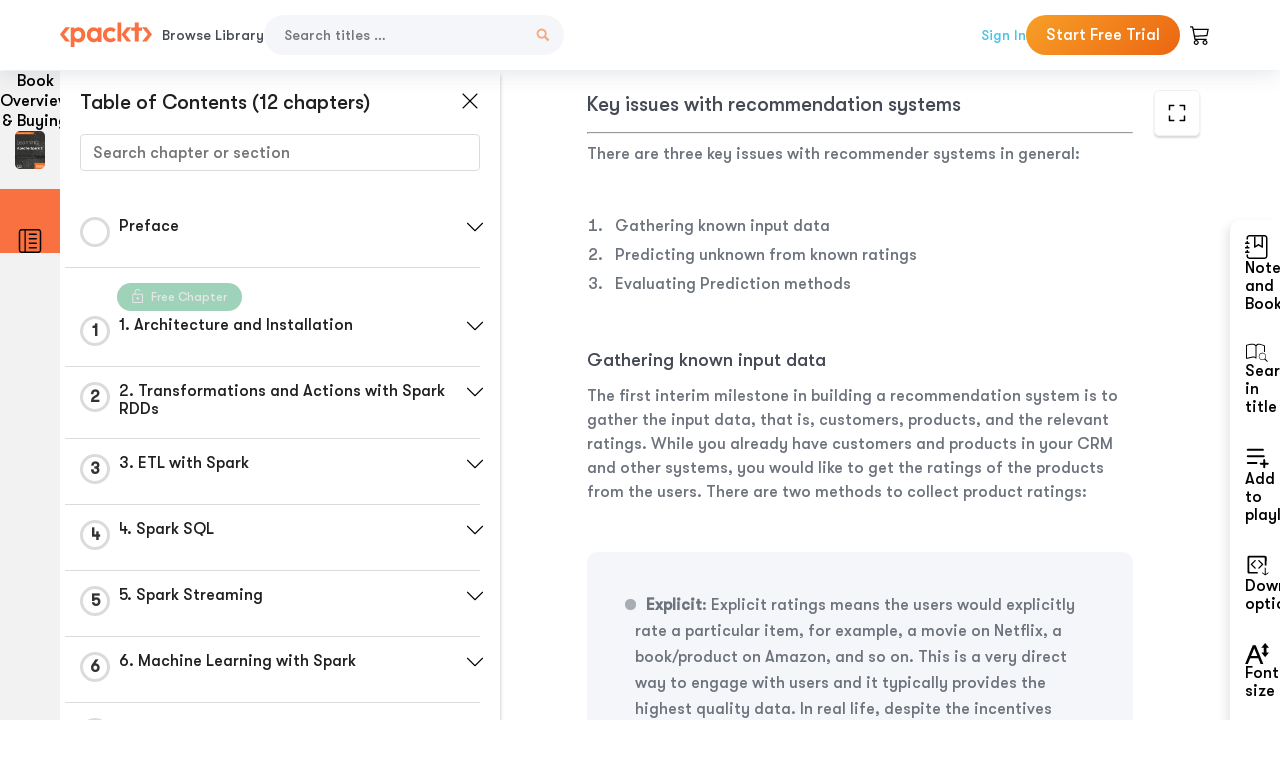

--- FILE ---
content_type: text/html; charset=UTF-8
request_url: https://subscription.packtpub.com/book/data/9781785885136/9/ch09lvl1sec91/key-issues-with-recommendation-systems
body_size: 18932
content:
<link rel="preconnect" href="https://static.packt-cdn.com" crossorigin>


<!DOCTYPE html>
<html lang="en">
<head>
    <meta charset="utf-8">
    <meta name="referrer" content="no-referrer-when-downgrade">
    <meta http-equiv="X-UA-Compatible" content="IE=edge">
    <meta name="viewport" content="width=device-width, initial-scale=1">
    
    <script>
        window.dataLayer = window.dataLayer || [];
        function gtag(){dataLayer.push(arguments);}

        gtag('consent', 'default', {
            'ad_user_data': 'denied',
            'ad_personalization': 'denied',
            'ad_storage': 'denied',
            'analytics_storage': 'denied',
            'region': ["AT", "BE", "BG", "HR", "CY", "CZ", "DK", "EE", "FI", "FR", "DE", "EL", "ES", "HU", "IE", "IS", "IT", "LI", "LV", "LT", "LU", "MT", "NL", "NO", "PL", "PT", "RO", "SK", "SI", "SE", "UK", "US-CA"]
        });
    </script>

    <title>9. Building a Recommendation System | Learning Apache Spark 2</title>
    <meta name="description" content="9. Building a Recommendation System. A chapter from Learning Apache Spark 2 by  Abbasi" />
    <link rel="canonical" href="https://subscription.packtpub.com/book/data/9781785885136/9/ch09lvl1sec91/key-issues-with-recommendation-systems" />


    <meta name="robots" content="index,follow" />
    <link rel="preload" as="style" href="https://subscription.packtpub.com/rebuild/build/assets/subs-reader-6n3Hmdld.css" /><link rel="stylesheet" href="https://subscription.packtpub.com/rebuild/build/assets/subs-reader-6n3Hmdld.css" />        <link rel="modulepreload" href="https://subscription.packtpub.com/rebuild/build/assets/app-CuMmNZwT.js" /><script type="module" src="https://subscription.packtpub.com/rebuild/build/assets/app-CuMmNZwT.js"></script>
    <link rel="icon" href="/favicon.ico" sizes="48x48" >
<link rel="icon" href="/favicon.svg" sizes="any" type="image/svg+xml">
<link rel="apple-touch-icon" href="/apple-touch-icon.png"/>
    <style>
    @font-face {
        font-family: 'Outfit';
        font-style: normal;
        font-display: swap;
        src: local('Outfit'), url('https://subscription.packtpub.com/rebuild/build/assets/Outfit-VariableFont_wght-B-fmKU8E.woff2') format('woff2');
        font-weight: 100 1000;
    }

    * {
        font-family: 'Outfit', Arial, Helvetica, sans-serif;
        font-optical-sizing: auto;
        font-weight: 400;
        font-style: normal;
    }
</style>
            <style>
    @font-face {
        font-family:Walsheim;
        font-display: swap;
        src: url('https://subscription.packtpub.com/rebuild/build/assets/gt_walsheim_pro_regular-CYPdbqOU.woff2') format("woff2");
    }

    * {
        font-family: 'Walsheim', Arial, Helvetica, sans-serif;
        font-optical-sizing: auto;
        font-weight: 400;
        font-style: normal;
    }
</style>
        <!-- Open Graph Tags  -->
<meta property="og:url" content="https://subscription.packtpub.com/book/data/9781785885136/9/ch09lvl1sec91/key-issues-with-recommendation-systems" />
<meta property="og:site_name" content="Packt" />
<meta property="og:image" content="https://content.packt.com/B05039/cover_image.jpg" />
<meta property="og:image:secure_url" content="https://content.packt.com/B05039/cover_image.jpg" />
<meta property="og:title" content="9. Building a Recommendation System | Learning Apache Spark 2" />
<meta property="og:description" content="9. Building a Recommendation System. A chapter from Learning Apache Spark 2 by  Abbasi" />

<!-- Twitter Tags  -->
<meta name="twitter:title" content="9. Building a Recommendation System | Learning Apache Spark 2" />
<meta name="twitter:description" content="9. Building a Recommendation System. A chapter from Learning Apache Spark 2 by  Abbasi" />
    <!-- Twitter Card  -->
<meta name="twitter:card" content="summary" />
<meta name="twitter:site" content="@PacktPub" />
<meta name="twitter:creator" content="@PacktPub" />

<meta name="twitter:image" content="https://content.packt.com/B05039/cover_image.jpg" />

            <script>
            window.pageName = "subs-reader";
        </script>
                <script>
            window.packtPubBaseUrl = "https://www.packtpub.com/en-us";
        </script>
        
    <script>
        window.cartItems = [];
    </script>

    
    
    <script async src="https://91519dce225c6867.packtpub.com/gtag/js?id=G-Q4R8G7SJDK"></script>
    <script>
        window.dataLayer = window.dataLayer || [];
        function gtag(){dataLayer.push(arguments);}

        gtag('js', new Date());

        gtag('config', "G-Q4R8G7SJDK", {
            'server_container_url': 'https://91519dce225c6867.packtpub.com',
                    });

        gtag('consent', 'default', {
            'ad_user_data': 'denied',
            'ad_personalization': 'denied',
            'ad_storage': 'denied',
            'analytics_storage': 'denied',
            'region': ["AT", "BE", "BG", "HR", "CY", "CZ", "DK", "EE", "FI", "FR", "DE", "EL", "ES", "HU", "IE", "IS", "IT", "LI", "LV", "LT", "LU", "MT", "NL", "NO", "PL", "PT", "RO", "SK", "SI", "SE", "UK", "US-CA"]
        });

                                gtag('set', 'user_properties', {
                                'user_locale': 'en-us',
                                            });
            
                        gtag('config', 'G-Q4R8G7SJDK', {
                                'page_locale': 'en-us',
                'page_country': 'us',
                                'page_currency': 'USD'
            });
                    
        // Get GA4 session ID and client ID from gtag and send to backend
        (function() {
            const measurementId = "G-Q4R8G7SJDK";
            
            function setGACookies(sessionId, clientId) {
                if (sessionId) {
                    // Store session ID in cookie for backend access (30 minutes expiry - matches GA4 session timeout)
                    document.cookie = 'X-GA-Session-ID=' + encodeURIComponent(sessionId) + '; path=/; max-age=1800; SameSite=Lax';
                }
                
                if (clientId) {
                    // Store client ID in cookie (2 years expiry - matches GA4 client ID lifetime)
                    document.cookie = 'X-GA-Client-ID=' + encodeURIComponent(clientId) + '; path=/; max-age=63072000; SameSite=Lax';
                }
            }

            function getGAAnalyticsData() {
                // Wait for gtag to be ready
                if (typeof gtag === 'undefined') {
                    setTimeout(getGAAnalyticsData, 100);
                    return;
                }

                // Method 1: Try to get session_id and client_id using gtag('get')
                // Note: This may not work in all browsers/configurations, so we have fallbacks
                try {
                    gtag('get', measurementId, 'session_id', function(sessionId) {
                        gtag('get', measurementId, 'client_id', function(clientId) {
                            if (sessionId || clientId) {
                                setGACookies(sessionId, clientId);
                            } else {
                                // Fallback: Parse from _ga cookie
                                parseGACookies();
                            }
                        });
                    });
                } catch (e) {
                    // Fallback: Parse from cookies
                    parseGACookies();
                }
            }

            function parseGACookies() {
                // Fallback: Parse _ga cookie format: GA1.2.XXXXXXXXX.YYYYYYYYY
                // Where XXXXXXX is client ID and YYYYYYYY is session start time
                const gaCookie = document.cookie.split('; ').find(row => row.startsWith('_ga='));
                if (gaCookie) {
                    const gaValue = gaCookie.split('=')[1];
                    const parts = gaValue.split('.');
                    if (parts.length >= 4) {
                        // Client ID is parts[2] + parts[3]
                        const clientId = parts[2] + '.' + parts[3];
                        setGACookies(null, clientId);
                    }
                }

                // Also try _ga_<MEASUREMENT_ID> cookie which has more structured data
                const gaMeasurementCookie = document.cookie.split('; ').find(row => row.startsWith('_ga_' + measurementId.replace('G-', '') + '='));
                if (gaMeasurementCookie) {
                    try {
                        const cookieValue = gaMeasurementCookie.split('=')[1];
                        const decoded = decodeURIComponent(cookieValue);
                        // The cookie format is: GS1.1.<session_id>.<timestamp>
                        const cookieParts = decoded.split('.');
                        if (cookieParts.length >= 4) {
                            const sessionId = cookieParts[2];
                            setGACookies(sessionId, null);
                        }
                    } catch (e) {
                        // Ignore parsing errors
                    }
                }
            }

            // Get analytics data after gtag is initialized
            // Use a longer delay to ensure gtag is fully loaded
            if (document.readyState === 'loading') {
                document.addEventListener('DOMContentLoaded', function() {
                    setTimeout(getGAAnalyticsData, 1500);
                });
            } else {
                setTimeout(getGAAnalyticsData, 1500);
            }

            // Also try to capture session_id from gtag events as a backup
            // This fires when any gtag event is sent
            const originalGtag = window.gtag;
            if (originalGtag) {
                window.gtag = function() {
                    const args = Array.from(arguments);
                    // Check if this is an event that might contain session info
                    if (args[0] === 'event' || args[0] === 'config') {
                        // Try to extract session_id from the event
                        const config = args[2] || {};
                        if (config.session_id) {
                            setGACookies(config.session_id, config.client_id);
                        }
                    }
                    return originalGtag.apply(this, arguments);
                };
            }
        })();
    </script>
</head>

<body>
<div class="float-alert-container"></div>


<noscript>
        <iframe src="https://91519dce225c6867.packtpub.com/ns.html?id=GTM-N8ZG435Z" height="0" width="0" style="display:none;visibility:hidden"></iframe>
    </noscript>
<!-- End Google Tag Manager (noscript) -->
    <header class="header-sticky header full-width-container">
    <a href="https://subscription.packtpub.com" class="navbar-brand">
        <img src="/images/logo-new.svg" alt="Packt Logo" class="logo">
    </a>

    <div class="d-lg-inline navbar-nav desktop">
        <a href="https://subscription.packtpub.com/search" class="nav-link">
            Browse Library
        </a>
    </div>
    <form action="https://subscription.packtpub.com/search"
          class="d-flex form header-search-form desktop">
        <input required="" name="query" placeholder="Search titles …" type="text"
               class="mr-sm-2 form-control form-input" data-sharkid="__0">
        <button type="submit" class="header-search-form-btn">
            <img
    src="https://subscription.packtpub.com/rebuild/build/assets/search-BIeXIed5.svg"
    class="svg-icon icon icon-1"
    
    alt="Search icon"
/>
        </button>
    </form>

    
        <a href="https://www.packtpub.com/login?returnUrl=https://subscription.packtpub.com/book/data/9781785885136/9/ch09lvl1sec91/key-issues-with-recommendation-systems" rel="nofollow"
           class="nav-link auth-btn style-1 ml-auto desktop">
            Sign In
        </a>

                    <a href="https://www.packtpub.com/checkout-subscription/packt-subscription-monthly?freetrial=true" rel="nofollow"
               class="start-free-trial-btn subs-btn subs-btn-primary-gradient subs-btn-rounded desktop">
                Start Free Trial
            </a>
        
    
    <div class="header-searchbar-collapse collapse">
        <form action="https://subscription.packtpub.com/search" class="d-flex form header-search-form">
            <input required="" name="query" placeholder="Search titles …" type="text"
                   class="mr-sm-2 form-control form-input">
            <button type="submit" class="header-search-form-btn">
                <img
    src="https://subscription.packtpub.com/rebuild/build/assets/search-BIeXIed5.svg"
    class="svg-icon icon icon-1"
    
    alt="Search icon"
/>
            </button>
        </form>
    </div>

    <div
        class="nav-row navbar-nav mobile-search-parent device"
        data-toggle="header-searchbar-collapse"
        data-toggle-override="collapse"
        data-toggle-event="click"
        data-add-class-on-outside-click="collapse"
    >
        <img
    src="https://subscription.packtpub.com/rebuild/build/assets/close-BX_BCJyJ.svg"
    class="svg-icon icon switch-icon"
    
    alt="Close icon"
/>
        <img
    src="https://subscription.packtpub.com/rebuild/build/assets/search-BIeXIed5.svg"
    class="svg-icon icon default-icon"
    
    alt="Search icon"
/>
    </div>

    
        <div
            class="cart-btn-parent"
            data-toggle="header-cart-dropdown"
            data-add-class-on-outside-click="d-none"
        >
            <div class="btn-content">
                <img
    src="https://subscription.packtpub.com/rebuild/build/assets/cart-LNtEc-og.svg"
    class="svg-icon icon"
    
    alt="Account"
/>
                            </div>
            <ul class="dropdown-menu dropdown-menu-right header-cart-dropdown d-none">
    <div class="card">
        <div class="card-header">
            <div class="label">My Cart</div>
                    </div>

                    <div class="card-body empty-items">
                <div class="empty-label">Your cart is empty!</div>
            </div>
        
    </div>
</ul>
        </div>

    
    
    <div class="navbar-collapse collapse">
        <a href="https://subscription.packtpub.com/search" class="nav-link">
            Browse Library
        </a>
                    <a href="https://www.packtpub.com/login?returnUrl=https://subscription.packtpub.com/book/data/9781785885136/9/ch09lvl1sec91/key-issues-with-recommendation-systems" rel="nofollow"
               class="style-1 nav-link auth-btn">
                Sign In
            </a>
                            <a href="https://www.packtpub.com/checkout-subscription/packt-subscription-monthly?freetrial=true" rel="nofollow"
                   class="subs-btn subs-btn-primary-gradient subs-btn-rounded start-free-trial-btn">
                    Start Free Trial
                </a>
                        </div>

    <button
        class="navbar-toggler device"
        data-toggle="navbar-collapse"
        data-toggle-override="collapse"
        data-toggle-event="click"
        data-add-class-on-outside-click="collapse"
    >
        <img
    src="https://subscription.packtpub.com/rebuild/build/assets/close-BX_BCJyJ.svg"
    class="svg-icon icon switch-icon"
    
    alt="Close icon"
/>
        <img
    src="https://subscription.packtpub.com/rebuild/build/assets/navbar-menu-DmFh5blr.svg"
    class="svg-icon icon default-icon"
    
    alt="Icon"
/>
    </button>

    <div id="add-to-playlist" class="rebuild-modal  d-none" data-has-errors="">
    <div class="rebuild-modal-content ">
        <div class="rebuild-modal-content-header">
                <h3 class="rebuild-modal-title m-0 add-to-playlist-title">Add to playlist</h3>
    <h3 class="rebuild-modal-title m-0 create-playlist-title d-none">Create a Playlist</h3>
            <img
    src="https://subscription.packtpub.com/rebuild/build/assets/close-BX_BCJyJ.svg"
    class="svg-icon icon icon-4"
    data-modal-close="add-to-playlist"
    alt="Modal Close icon"
/>
       </div>
        <div class="rebuild-modal-content-body scrollbar">
                        <div class="logged-out-message">
            You need to login to use this feature.
        </div>
            </div>
            </div>
</div>
    </header>


    <div class="reader-page">
        <div id="main" class="hidden-sidebar">
            <div class="lhs-tabs-container">
    <ul class="lhs-tabs">
        <li id="tab-overview" data-target="overview" class="lhs-tabs-toggle">
            <span class="inline-tooltip right">Book Overview & Buying</span>
                        <img src="https://content.packt.com/B05039/cover_image.jpg"
     alt="Learning Apache Spark 2"
     srcset="https://content.packt.com/_/image/xsmall/B05039/cover_image.jpg 40w, https://content.packt.com/_/image/small/B05039/cover_image.jpg 60w, https://content.packt.com/_/image/medium/B05039/cover_image.jpg 80w, https://content.packt.com/_/image/large/B05039/cover_image.jpg 100w, https://content.packt.com/_/image/xlarge/B05039/cover_image.jpg 150w, https://content.packt.com/_/image/xxlarge/B05039/cover_image.jpg 200w, https://content.packt.com/_/image/original/B05039/cover_image.jpg 810w"
     sizes="30px"
     width="30"
     height="38"
     class="rounded-1"
     loading="lazy"
     fetchpriority="auto"
     onerror="this.onerror=null;this.srcset='';this.src='https://static.packt-cdn.com/assets/images/Packt-iPad-Logos_250x308.png'"
>
        </li>
        <li id="tab-toc" data-target="toc" class="lhs-tabs-toggle">
            <span class="inline-tooltip right">Table Of Contents</span>
            <img
    src="https://subscription.packtpub.com/rebuild/build/assets/new-toc-BUwxm80z.svg"
    class="svg-icon icon icon-4"
    
    alt="Toc"
/>
        </li>
            </ul>
    <div class="lhs-tabs-content">
        <section class="overview-panel lhs-tabs-panel">
    <div class="overview scroll-area" data-simplebar>
        <div class="overview-header desktop">
            <div class="overview-header__img-container">
                                <img src="https://content.packt.com/B05039/cover_image.jpg"
     alt="Learning Apache Spark 2"
     srcset="https://content.packt.com/_/image/xsmall/B05039/cover_image.jpg 40w, https://content.packt.com/_/image/small/B05039/cover_image.jpg 60w, https://content.packt.com/_/image/medium/B05039/cover_image.jpg 80w, https://content.packt.com/_/image/large/B05039/cover_image.jpg 100w, https://content.packt.com/_/image/xlarge/B05039/cover_image.jpg 150w, https://content.packt.com/_/image/xxlarge/B05039/cover_image.jpg 200w, https://content.packt.com/_/image/original/B05039/cover_image.jpg 810w"
     sizes="60px"
     width="60"
     height="74"
     class="rounded-1"
     loading="lazy"
     fetchpriority="auto"
     onerror="this.onerror=null;this.srcset='';this.src='https://static.packt-cdn.com/assets/images/Packt-iPad-Logos_250x308.png'"
>
            </div>
            <div class="overview-header__info-container">
                <div class="title-container">
                    <h4 id="bookTitle" class="title" data-book-title="Learning Apache Spark 2">Learning Apache Spark 2
                                            </h4>
                                            <h5 class="author">By :
                            <span class="author-names">

                                                                <span> Abbasi</span>
                                                        </span>
                        </h5>
                    
                </div>
                <div id="customerReviews" class="customer-reviews ">
                    <div>
                        <span class="customer-reviews__heading__rating">
        <div class="vue-star-rating">
            <span class="vue-star-rating-star" style="margin-right: 0px;">
                <svg height="15" width="15"
                    viewBox="0 0 15 15" class="vue-star-rating-star" step="1">
                    <linearGradient id="desktop" x1="0" x2="100%" y1="0" y2="0">
                        <stop offset="82%" stop-color="#ffd055" stop-opacity="1">
                        </stop>
                        <stop offset="82%" stop-color="#d8d8d8" stop-opacity="1">
                        </stop>
                    </linearGradient>
                    <filter id="t8njk" height="130%" width="130%"
                        filterUnits="userSpaceOnUse">
                        <feGaussianBlur stdDeviation="0" result="coloredBlur">
                        </feGaussianBlur>
                        <feMerge>
                            <feMergeNode in="coloredBlur"></feMergeNode>
                            <feMergeNode in="SourceGraphic"></feMergeNode>
                        </feMerge>
                    </filter>
                    <polygon
                        points="6.818181818181818,0.7575757575757576,2.2727272727272725,15,13.636363636363637,5.909090909090909,0,5.909090909090909,11.363636363636363,15"
                        fill="url(#desktop)" stroke="#999" stroke-width="0" stroke-linejoin="miter">
                    </polygon>
                    <polygon
                        points="6.818181818181818,0.7575757575757576,2.2727272727272725,15,13.636363636363637,5.909090909090909,0,5.909090909090909,11.363636363636363,15"
                        fill="url(#desktop)"></polygon>
                </svg>
            </span>
        </div>

    <span class="customer-reviews__heading__rating--text">
        <span class="avarage-text">3.8</span> (<span class="total-count">6</span>)
    </span>
</span>
                    </div>
                </div>
                <div class="overview-header__info-container-buttons">
                                            
                        <div class="overview__buy-button">
    <a
            href="https://www.packtpub.com/product/learning-apache-spark-2/9781785885136"
            target="_blank"
            id="buy-button"
            title="Buy this Book"
    >
        Buy this Book
    </a>
</div>
                                    </div>
            </div>
            <div class="panel__close">
    <img
    src="https://subscription.packtpub.com/rebuild/build/assets/close-BX_BCJyJ.svg"
    class="svg-icon icon icon-3"
    
    alt="close"
/>
</div>
<div class="panel__close white">
    <img
    src="https://subscription.packtpub.com/rebuild/build/assets/close-white-DMS8wjWH.svg"
    class="svg-icon icon icon-3"
    
    alt="close"
/>
</div>
        </div>
        <div class="overview-header mobile">
            <div class="overview-header__info-wrap">
                <div class="title-container-mobile">
                                        <img src="https://content.packt.com/B05039/cover_image.jpg"
     alt="Learning Apache Spark 2"
     srcset="https://content.packt.com/_/image/xsmall/B05039/cover_image.jpg 40w, https://content.packt.com/_/image/small/B05039/cover_image.jpg 60w, https://content.packt.com/_/image/medium/B05039/cover_image.jpg 80w, https://content.packt.com/_/image/large/B05039/cover_image.jpg 100w, https://content.packt.com/_/image/xlarge/B05039/cover_image.jpg 150w, https://content.packt.com/_/image/xxlarge/B05039/cover_image.jpg 200w, https://content.packt.com/_/image/original/B05039/cover_image.jpg 810w"
     sizes="60px"
     width="60"
     height="74"
     class="small-book-image"
     loading="lazy"
     fetchpriority="auto"
     onerror="this.onerror=null;this.srcset='';this.src='https://static.packt-cdn.com/assets/images/Packt-iPad-Logos_250x308.png'"
>

                    <div class="flex-column">
                        <h4 class="title">Learning Apache Spark 2</h4>
                        <div id="customerReviews" class="customer-reviews ">
                            <div>
                                <span class="customer-reviews__heading__rating">
        <div class="vue-star-rating">
            <span class="vue-star-rating-star" style="margin-right: 0px;">
                <svg height="15" width="15"
                    viewBox="0 0 15 15" class="vue-star-rating-star" step="1">
                    <linearGradient id="mobile" x1="0" x2="100%" y1="0" y2="0">
                        <stop offset="82%" stop-color="#ffd055" stop-opacity="1">
                        </stop>
                        <stop offset="82%" stop-color="#d8d8d8" stop-opacity="1">
                        </stop>
                    </linearGradient>
                    <filter id="t8njk" height="130%" width="130%"
                        filterUnits="userSpaceOnUse">
                        <feGaussianBlur stdDeviation="0" result="coloredBlur">
                        </feGaussianBlur>
                        <feMerge>
                            <feMergeNode in="coloredBlur"></feMergeNode>
                            <feMergeNode in="SourceGraphic"></feMergeNode>
                        </feMerge>
                    </filter>
                    <polygon
                        points="6.818181818181818,0.7575757575757576,2.2727272727272725,15,13.636363636363637,5.909090909090909,0,5.909090909090909,11.363636363636363,15"
                        fill="url(#mobile)" stroke="#999" stroke-width="0" stroke-linejoin="miter">
                    </polygon>
                    <polygon
                        points="6.818181818181818,0.7575757575757576,2.2727272727272725,15,13.636363636363637,5.909090909090909,0,5.909090909090909,11.363636363636363,15"
                        fill="url(#mobile)"></polygon>
                </svg>
            </span>
        </div>

    <span class="customer-reviews__heading__rating--text">
        <span class="avarage-text">3.8</span> (<span class="total-count">6</span>)
    </span>
</span>

                            </div>
                        </div>

                    </div>
                </div>
                                    <h5 class="author">By: <span class="author-names">
                                                        <span> Abbasi</span>
                                                </span></h5>
                                <div class="panel__close">
    <svg fill="none" viewBox="0 0 24 24" height="24" width="24" xmlns="http://www.w3.org/2000/svg"
        class="close-btn">
        <path xmlns="http://www.w3.org/2000/svg"
            d="M6.96967 6.96967C7.26256 6.67678 7.73744 6.67678 8.03033 6.96967L12 10.9393L15.9697 6.96967C16.2626 6.67678 16.7374 6.67678 17.0303 6.96967C17.3232 7.26256 17.3232 7.73744 17.0303 8.03033L13.0607 12L17.0303 15.9697C17.3232 16.2626 17.3232 16.7374 17.0303 17.0303C16.7374 17.3232 16.2626 17.3232 15.9697 17.0303L12 13.0607L8.03033 17.0303C7.73744 17.3232 7.26256 17.3232 6.96967 17.0303C6.67678 16.7374 6.67678 16.2626 6.96967 15.9697L10.9393 12L6.96967 8.03033C6.67678 7.73744 6.67678 7.26256 6.96967 6.96967Z"
            fill="#202020"></path>
    </svg>
</div>
            </div>
            <div class="overview-header__info-container-buttons">
                
                                    <div class="overview__buy-button">
    <a
            href="https://www.packtpub.com/product/learning-apache-spark-2/9781785885136"
            target="_blank"
            id="buy-button"
            title="Buy this Book"
    >
        Buy this Book
    </a>
</div>
                            </div>
        </div>
        <div class="overview-content">
            <h4 class="overview-content__title">Overview of this book</h4>
            <div class="contentfull-block">Apache Spark has seen an unprecedented growth in terms of its adoption over the last few years, mainly because of its speed, diversity and real-time data processing capabilities. It has quickly become the preferred choice of tool for many Big Data professionals looking to find quick insights from large chunks of data. This book introduces you to the Apache Spark framework, and familiarizes you with all the latest features and capabilities introduced in Spark 2.
Starting with a detailed introduction to Spark’s architecture and the installation procedure, this book covers everything you need to know about the Spark framework in the most practical manner. You will learn how to perform the basic ETL activities using Spark, and work with different components of Spark such as Spark SQL, as well as the Dataset and DataFrame APIs for manipulating your data. Then, you will perform machine learning using Spark MLlib, as well as perform streaming analytics and graph processing using the Spark Streaming and GraphX modules respectively. The book also gives special emphasis on deploying your Spark models, and how they can be operated in a clustered mode.
During the course of the book, you will come across implementations of different real-world use-cases and examples, giving you the hands-on knowledge you need to use Apache Spark in the best possible manner.
</div>
        </div>
    </div>
</section>
        <section class="toc-panel lhs-tabs-panel">
    <section class="scroll-area" data-simplebar>
        <div class="toc-panel__wrapper">
            <div class="toc-panel__header">
                <div class="toc-panel__header__title">
                    Table of Contents (<span class="chapter-count">12</span> chapters)
                </div>
                <div class="panel__close">
    <img
    src="https://subscription.packtpub.com/rebuild/build/assets/close-BX_BCJyJ.svg"
    class="svg-icon icon icon-3"
    
    alt="close"
/>
</div>
<div class="panel__close white">
    <img
    src="https://subscription.packtpub.com/rebuild/build/assets/close-white-DMS8wjWH.svg"
    class="svg-icon icon icon-3"
    
    alt="close"
/>
</div>
            </div>
            <div class="toc-search">
                <div class="form-group toc-search__form">
                    <input type="email" placeholder="Search chapter or section" class="form-control toc-search__form__input" data-toc-search>
                    <span class="clear-search">
                    <img
    src="https://subscription.packtpub.com/rebuild/build/assets/close-BX_BCJyJ.svg"
    class="svg-icon icon icon-2"
    
    alt="close"
/>
                    </span>
                </div>
            </div>
        </div>
        <div toc-data-auth="" class="toc-panel__contents">
                            <div class="toc-panel__contents__chapter" data-chapter-id="pref">
                                        <div class="toc-panel__contents__chapter__header">
                        <div class="toc-panel__contents__chapter__header__content">
                            <div class="toc-panel__contents__chapter__header__tracker">
                                <div class="circular-progress">
                                    <svg width="30" height="30">
                                        <circle cx="15" cy="15" r="13.5" stroke-width="3" class="progress-background">
                                        </circle>
                                        <circle cx="15" cy="15" r="13.5" stroke-width="3"
                                                stroke-dasharray="84.82300164692441" stroke-dashoffset="84.82300164692441"
                                                class="progress"></circle>
                                        <text x="15" y="15" class="percentage">
                                                                                    </text>
                                    </svg>
                                </div>
                            </div>
                            <div class="toc-panel__contents__chapter__header--title">
                                Preface
                                <div class="toc-panel__contents__chapter__header--title-progress d-none">
                                    <span class="status"></span>
                                    <span class="out-of"></span>
                                    <span class="percentage"></span>
                                </div>
                            </div>
                        </div>
                        <div class="toc-panel__contents__chapter__header__dropdown--icon">
                                                        <img
    src="https://subscription.packtpub.com/rebuild/build/assets/chevron-down-grey-D1AYdVO8.svg"
    class="svg-icon icon icon-3"
    aria-expanded="false" href="#sectionCollapse0" role="button"
    alt="chevron up"
/>
                                                    </div>
                    </div>
                    <div data-target="#sectionCollapse0" aria-expanded="true"
                         class="toc-panel__contents__chapter__section__dropdown ">
                        <div class="toc-panel__contents__chapter__section__dropdown__sections">
                                                            <div
                                    data-section-id="preflvl1sec01"
                                    class="toc-panel__contents__chapter__section__dropdown__sections__title ">
                                    <div class="toc-panel__contents__chapter__section__dropdown__sections__title--progress">
                                        <img
    src="https://subscription.packtpub.com/rebuild/build/assets/check-BpIpel2p.svg"
    class="svg-icon icon check-icon"
    
    alt="Icon"
/>
                                    </div>
                                                                            <a href="https://subscription.packtpub.com/book/data/9781785885136/pref/preflvl1sec01/preface">Preface</a>
                                                                    </div>
                                                            <div
                                    data-section-id="preflvl1sec02"
                                    class="toc-panel__contents__chapter__section__dropdown__sections__title ">
                                    <div class="toc-panel__contents__chapter__section__dropdown__sections__title--progress">
                                        <img
    src="https://subscription.packtpub.com/rebuild/build/assets/check-BpIpel2p.svg"
    class="svg-icon icon check-icon"
    
    alt="Icon"
/>
                                    </div>
                                                                            <a href="https://subscription.packtpub.com/book/data/9781785885136/pref/preflvl1sec02/the-past">The Past</a>
                                                                    </div>
                                                            <div
                                    data-section-id="preflvl1sec03"
                                    class="toc-panel__contents__chapter__section__dropdown__sections__title ">
                                    <div class="toc-panel__contents__chapter__section__dropdown__sections__title--progress">
                                        <img
    src="https://subscription.packtpub.com/rebuild/build/assets/check-BpIpel2p.svg"
    class="svg-icon icon check-icon"
    
    alt="Icon"
/>
                                    </div>
                                                                            <a href="https://subscription.packtpub.com/book/data/9781785885136/pref/preflvl1sec03/what-this-book-covers">What this book covers</a>
                                                                    </div>
                                                            <div
                                    data-section-id="preflvl1sec04"
                                    class="toc-panel__contents__chapter__section__dropdown__sections__title ">
                                    <div class="toc-panel__contents__chapter__section__dropdown__sections__title--progress">
                                        <img
    src="https://subscription.packtpub.com/rebuild/build/assets/check-BpIpel2p.svg"
    class="svg-icon icon check-icon"
    
    alt="Icon"
/>
                                    </div>
                                                                            <a href="https://subscription.packtpub.com/book/data/9781785885136/pref/preflvl1sec04/what-you-need-for-this-book">What you need for this book</a>
                                                                    </div>
                                                            <div
                                    data-section-id="preflvl1sec05"
                                    class="toc-panel__contents__chapter__section__dropdown__sections__title ">
                                    <div class="toc-panel__contents__chapter__section__dropdown__sections__title--progress">
                                        <img
    src="https://subscription.packtpub.com/rebuild/build/assets/check-BpIpel2p.svg"
    class="svg-icon icon check-icon"
    
    alt="Icon"
/>
                                    </div>
                                                                            <a href="https://subscription.packtpub.com/book/data/9781785885136/pref/preflvl1sec05/who-this-book-is-for">Who this book is for</a>
                                                                    </div>
                                                            <div
                                    data-section-id="preflvl1sec06"
                                    class="toc-panel__contents__chapter__section__dropdown__sections__title ">
                                    <div class="toc-panel__contents__chapter__section__dropdown__sections__title--progress">
                                        <img
    src="https://subscription.packtpub.com/rebuild/build/assets/check-BpIpel2p.svg"
    class="svg-icon icon check-icon"
    
    alt="Icon"
/>
                                    </div>
                                                                            <a href="https://subscription.packtpub.com/book/data/9781785885136/pref/preflvl1sec06/conventions">Conventions</a>
                                                                    </div>
                                                            <div
                                    data-section-id="preflvl1sec07"
                                    class="toc-panel__contents__chapter__section__dropdown__sections__title ">
                                    <div class="toc-panel__contents__chapter__section__dropdown__sections__title--progress">
                                        <img
    src="https://subscription.packtpub.com/rebuild/build/assets/check-BpIpel2p.svg"
    class="svg-icon icon check-icon"
    
    alt="Icon"
/>
                                    </div>
                                                                            <a href="https://subscription.packtpub.com/book/data/9781785885136/pref/preflvl1sec07/reader-feedback">Reader feedback</a>
                                                                    </div>
                                                            <div
                                    data-section-id="preflvl1sec08"
                                    class="toc-panel__contents__chapter__section__dropdown__sections__title ">
                                    <div class="toc-panel__contents__chapter__section__dropdown__sections__title--progress">
                                        <img
    src="https://subscription.packtpub.com/rebuild/build/assets/check-BpIpel2p.svg"
    class="svg-icon icon check-icon"
    
    alt="Icon"
/>
                                    </div>
                                                                            <a href="https://subscription.packtpub.com/book/data/9781785885136/pref/preflvl1sec08/customer-support">Customer support</a>
                                                                    </div>
                                                    </div>
                    </div>
                </div>
                            <div class="toc-panel__contents__chapter" data-chapter-id="1">
                                            <div class="free-chapter-parent">
                    <span class="free-chapter">
                        <img src="/images/lock-close.svg" class="svg-icon" alt="Lock" />
                        <span class="text">Free Chapter</span>
                    </span>
                        </div>
                                        <div class="toc-panel__contents__chapter__header">
                        <div class="toc-panel__contents__chapter__header__content">
                            <div class="toc-panel__contents__chapter__header__tracker">
                                <div class="circular-progress">
                                    <svg width="30" height="30">
                                        <circle cx="15" cy="15" r="13.5" stroke-width="3" class="progress-background">
                                        </circle>
                                        <circle cx="15" cy="15" r="13.5" stroke-width="3"
                                                stroke-dasharray="84.82300164692441" stroke-dashoffset="84.82300164692441"
                                                class="progress"></circle>
                                        <text x="15" y="15" class="percentage">
                                                                                            1
                                                                                    </text>
                                    </svg>
                                </div>
                            </div>
                            <div class="toc-panel__contents__chapter__header--title">
                                1. Architecture and Installation
                                <div class="toc-panel__contents__chapter__header--title-progress d-none">
                                    <span class="status"></span>
                                    <span class="out-of"></span>
                                    <span class="percentage"></span>
                                </div>
                            </div>
                        </div>
                        <div class="toc-panel__contents__chapter__header__dropdown--icon">
                                                        <img
    src="https://subscription.packtpub.com/rebuild/build/assets/chevron-down-grey-D1AYdVO8.svg"
    class="svg-icon icon icon-3"
    aria-expanded="false" href="#sectionCollapse1" role="button"
    alt="chevron up"
/>
                                                    </div>
                    </div>
                    <div data-target="#sectionCollapse1" aria-expanded="true"
                         class="toc-panel__contents__chapter__section__dropdown ">
                        <div class="toc-panel__contents__chapter__section__dropdown__sections">
                                                            <div
                                    data-section-id="ch01lvl1sec01"
                                    class="toc-panel__contents__chapter__section__dropdown__sections__title ">
                                    <div class="toc-panel__contents__chapter__section__dropdown__sections__title--progress">
                                        <img
    src="https://subscription.packtpub.com/rebuild/build/assets/check-BpIpel2p.svg"
    class="svg-icon icon check-icon"
    
    alt="Icon"
/>
                                    </div>
                                                                            <a href="https://subscription.packtpub.com/book/data/9781785885136/1/ch01lvl1sec01/1-architecture-and-installation">1. Architecture and Installation</a>
                                                                    </div>
                                                            <div
                                    data-section-id="ch01lvl1sec02"
                                    class="toc-panel__contents__chapter__section__dropdown__sections__title ">
                                    <div class="toc-panel__contents__chapter__section__dropdown__sections__title--progress">
                                        <img
    src="https://subscription.packtpub.com/rebuild/build/assets/check-BpIpel2p.svg"
    class="svg-icon icon check-icon"
    
    alt="Icon"
/>
                                    </div>
                                                                            <a href="https://subscription.packtpub.com/book/data/9781785885136/1/ch01lvl1sec02/apache-spark-architecture-overview">Apache Spark architecture overview</a>
                                                                    </div>
                                                            <div
                                    data-section-id="ch01lvl1sec03"
                                    class="toc-panel__contents__chapter__section__dropdown__sections__title ">
                                    <div class="toc-panel__contents__chapter__section__dropdown__sections__title--progress">
                                        <img
    src="https://subscription.packtpub.com/rebuild/build/assets/check-BpIpel2p.svg"
    class="svg-icon icon check-icon"
    
    alt="Icon"
/>
                                    </div>
                                                                            <a href="https://subscription.packtpub.com/book/data/9781785885136/1/ch01lvl1sec03/installing-apache-spark">Installing Apache Spark</a>
                                                                    </div>
                                                            <div
                                    data-section-id="ch01lvl1sec04"
                                    class="toc-panel__contents__chapter__section__dropdown__sections__title ">
                                    <div class="toc-panel__contents__chapter__section__dropdown__sections__title--progress">
                                        <img
    src="https://subscription.packtpub.com/rebuild/build/assets/check-BpIpel2p.svg"
    class="svg-icon icon check-icon"
    
    alt="Icon"
/>
                                    </div>
                                                                            <a href="https://subscription.packtpub.com/book/data/9781785885136/1/ch01lvl1sec04/writing-your-first-spark-program">Writing your first Spark program</a>
                                                                    </div>
                                                            <div
                                    data-section-id="ch01lvl1sec05"
                                    class="toc-panel__contents__chapter__section__dropdown__sections__title ">
                                    <div class="toc-panel__contents__chapter__section__dropdown__sections__title--progress">
                                        <img
    src="https://subscription.packtpub.com/rebuild/build/assets/check-BpIpel2p.svg"
    class="svg-icon icon check-icon"
    
    alt="Icon"
/>
                                    </div>
                                                                            <a href="https://subscription.packtpub.com/book/data/9781785885136/1/ch01lvl1sec05/spark-architecture">Spark architecture</a>
                                                                    </div>
                                                            <div
                                    data-section-id="ch01lvl1sec06"
                                    class="toc-panel__contents__chapter__section__dropdown__sections__title ">
                                    <div class="toc-panel__contents__chapter__section__dropdown__sections__title--progress">
                                        <img
    src="https://subscription.packtpub.com/rebuild/build/assets/check-BpIpel2p.svg"
    class="svg-icon icon check-icon"
    
    alt="Icon"
/>
                                    </div>
                                                                            <a href="https://subscription.packtpub.com/book/data/9781785885136/1/ch01lvl1sec06/apache-spark-cluster-manager-types">Apache Spark cluster manager types</a>
                                                                    </div>
                                                            <div
                                    data-section-id="ch01lvl1sec07"
                                    class="toc-panel__contents__chapter__section__dropdown__sections__title ">
                                    <div class="toc-panel__contents__chapter__section__dropdown__sections__title--progress">
                                        <img
    src="https://subscription.packtpub.com/rebuild/build/assets/check-BpIpel2p.svg"
    class="svg-icon icon check-icon"
    
    alt="Icon"
/>
                                    </div>
                                                                            <a href="https://subscription.packtpub.com/book/data/9781785885136/1/ch01lvl1sec07/running-spark-examples">Running Spark examples</a>
                                                                    </div>
                                                            <div
                                    data-section-id="ch01lvl1sec08"
                                    class="toc-panel__contents__chapter__section__dropdown__sections__title ">
                                    <div class="toc-panel__contents__chapter__section__dropdown__sections__title--progress">
                                        <img
    src="https://subscription.packtpub.com/rebuild/build/assets/check-BpIpel2p.svg"
    class="svg-icon icon check-icon"
    
    alt="Icon"
/>
                                    </div>
                                                                            <a href="https://subscription.packtpub.com/book/data/9781785885136/1/ch01lvl1sec08/brain-teasers">Brain teasers</a>
                                                                    </div>
                                                            <div
                                    data-section-id="ch01lvl1sec09"
                                    class="toc-panel__contents__chapter__section__dropdown__sections__title ">
                                    <div class="toc-panel__contents__chapter__section__dropdown__sections__title--progress">
                                        <img
    src="https://subscription.packtpub.com/rebuild/build/assets/check-BpIpel2p.svg"
    class="svg-icon icon check-icon"
    
    alt="Icon"
/>
                                    </div>
                                                                            <a href="https://subscription.packtpub.com/book/data/9781785885136/1/ch01lvl1sec09/references">References</a>
                                                                    </div>
                                                            <div
                                    data-section-id="ch01lvl1sec10"
                                    class="toc-panel__contents__chapter__section__dropdown__sections__title ">
                                    <div class="toc-panel__contents__chapter__section__dropdown__sections__title--progress">
                                        <img
    src="https://subscription.packtpub.com/rebuild/build/assets/check-BpIpel2p.svg"
    class="svg-icon icon check-icon"
    
    alt="Icon"
/>
                                    </div>
                                                                            <a href="https://subscription.packtpub.com/book/data/9781785885136/1/ch01lvl1sec10/summary">Summary</a>
                                                                    </div>
                                                    </div>
                    </div>
                </div>
                            <div class="toc-panel__contents__chapter" data-chapter-id="2">
                                        <div class="toc-panel__contents__chapter__header">
                        <div class="toc-panel__contents__chapter__header__content">
                            <div class="toc-panel__contents__chapter__header__tracker">
                                <div class="circular-progress">
                                    <svg width="30" height="30">
                                        <circle cx="15" cy="15" r="13.5" stroke-width="3" class="progress-background">
                                        </circle>
                                        <circle cx="15" cy="15" r="13.5" stroke-width="3"
                                                stroke-dasharray="84.82300164692441" stroke-dashoffset="84.82300164692441"
                                                class="progress"></circle>
                                        <text x="15" y="15" class="percentage">
                                                                                            2
                                                                                    </text>
                                    </svg>
                                </div>
                            </div>
                            <div class="toc-panel__contents__chapter__header--title">
                                2. Transformations and Actions with Spark RDDs
                                <div class="toc-panel__contents__chapter__header--title-progress d-none">
                                    <span class="status"></span>
                                    <span class="out-of"></span>
                                    <span class="percentage"></span>
                                </div>
                            </div>
                        </div>
                        <div class="toc-panel__contents__chapter__header__dropdown--icon">
                                                        <img
    src="https://subscription.packtpub.com/rebuild/build/assets/chevron-down-grey-D1AYdVO8.svg"
    class="svg-icon icon icon-3"
    aria-expanded="false" href="#sectionCollapse2" role="button"
    alt="chevron up"
/>
                                                    </div>
                    </div>
                    <div data-target="#sectionCollapse2" aria-expanded="true"
                         class="toc-panel__contents__chapter__section__dropdown ">
                        <div class="toc-panel__contents__chapter__section__dropdown__sections">
                                                            <div
                                    data-section-id="ch02lvl1sec11"
                                    class="toc-panel__contents__chapter__section__dropdown__sections__title ">
                                    <div class="toc-panel__contents__chapter__section__dropdown__sections__title--progress">
                                        <img
    src="https://subscription.packtpub.com/rebuild/build/assets/check-BpIpel2p.svg"
    class="svg-icon icon check-icon"
    
    alt="Icon"
/>
                                    </div>
                                                                            <a href="https://subscription.packtpub.com/book/data/9781785885136/2/ch02lvl1sec11/2-transformations-and-actions-with-spark-rdds">2. Transformations and Actions with Spark RDDs</a>
                                                                    </div>
                                                            <div
                                    data-section-id="ch02lvl1sec12"
                                    class="toc-panel__contents__chapter__section__dropdown__sections__title ">
                                    <div class="toc-panel__contents__chapter__section__dropdown__sections__title--progress">
                                        <img
    src="https://subscription.packtpub.com/rebuild/build/assets/check-BpIpel2p.svg"
    class="svg-icon icon check-icon"
    
    alt="Icon"
/>
                                    </div>
                                                                            <a href="https://subscription.packtpub.com/book/data/9781785885136/2/ch02lvl1sec12/what-is-an-rdd">What is an RDD?</a>
                                                                    </div>
                                                            <div
                                    data-section-id="ch02lvl1sec13"
                                    class="toc-panel__contents__chapter__section__dropdown__sections__title ">
                                    <div class="toc-panel__contents__chapter__section__dropdown__sections__title--progress">
                                        <img
    src="https://subscription.packtpub.com/rebuild/build/assets/check-BpIpel2p.svg"
    class="svg-icon icon check-icon"
    
    alt="Icon"
/>
                                    </div>
                                                                            <a href="https://subscription.packtpub.com/book/data/9781785885136/2/ch02lvl1sec13/operations-on-rdd">Operations on RDD</a>
                                                                    </div>
                                                            <div
                                    data-section-id="ch02lvl1sec14"
                                    class="toc-panel__contents__chapter__section__dropdown__sections__title ">
                                    <div class="toc-panel__contents__chapter__section__dropdown__sections__title--progress">
                                        <img
    src="https://subscription.packtpub.com/rebuild/build/assets/check-BpIpel2p.svg"
    class="svg-icon icon check-icon"
    
    alt="Icon"
/>
                                    </div>
                                                                            <a href="https://subscription.packtpub.com/book/data/9781785885136/2/ch02lvl1sec14/passing-functions-to-spark-scala">Passing functions to Spark (Scala)</a>
                                                                    </div>
                                                            <div
                                    data-section-id="ch02lvl1sec15"
                                    class="toc-panel__contents__chapter__section__dropdown__sections__title ">
                                    <div class="toc-panel__contents__chapter__section__dropdown__sections__title--progress">
                                        <img
    src="https://subscription.packtpub.com/rebuild/build/assets/check-BpIpel2p.svg"
    class="svg-icon icon check-icon"
    
    alt="Icon"
/>
                                    </div>
                                                                            <a href="https://subscription.packtpub.com/book/data/9781785885136/2/ch02lvl1sec15/passing-functions-to-spark-java">Passing functions to Spark (Java)</a>
                                                                    </div>
                                                            <div
                                    data-section-id="ch02lvl1sec16"
                                    class="toc-panel__contents__chapter__section__dropdown__sections__title ">
                                    <div class="toc-panel__contents__chapter__section__dropdown__sections__title--progress">
                                        <img
    src="https://subscription.packtpub.com/rebuild/build/assets/check-BpIpel2p.svg"
    class="svg-icon icon check-icon"
    
    alt="Icon"
/>
                                    </div>
                                                                            <a href="https://subscription.packtpub.com/book/data/9781785885136/2/ch02lvl1sec16/passing-functions-to-spark-python">Passing functions to Spark (Python)</a>
                                                                    </div>
                                                            <div
                                    data-section-id="ch02lvl1sec17"
                                    class="toc-panel__contents__chapter__section__dropdown__sections__title ">
                                    <div class="toc-panel__contents__chapter__section__dropdown__sections__title--progress">
                                        <img
    src="https://subscription.packtpub.com/rebuild/build/assets/check-BpIpel2p.svg"
    class="svg-icon icon check-icon"
    
    alt="Icon"
/>
                                    </div>
                                                                            <a href="https://subscription.packtpub.com/book/data/9781785885136/2/ch02lvl1sec17/transformations">Transformations</a>
                                                                    </div>
                                                            <div
                                    data-section-id="ch02lvl1sec18"
                                    class="toc-panel__contents__chapter__section__dropdown__sections__title ">
                                    <div class="toc-panel__contents__chapter__section__dropdown__sections__title--progress">
                                        <img
    src="https://subscription.packtpub.com/rebuild/build/assets/check-BpIpel2p.svg"
    class="svg-icon icon check-icon"
    
    alt="Icon"
/>
                                    </div>
                                                                            <a href="https://subscription.packtpub.com/book/data/9781785885136/2/ch02lvl1sec18/set-operations-in-spark">Set operations in Spark</a>
                                                                    </div>
                                                            <div
                                    data-section-id="ch02lvl1sec19"
                                    class="toc-panel__contents__chapter__section__dropdown__sections__title ">
                                    <div class="toc-panel__contents__chapter__section__dropdown__sections__title--progress">
                                        <img
    src="https://subscription.packtpub.com/rebuild/build/assets/check-BpIpel2p.svg"
    class="svg-icon icon check-icon"
    
    alt="Icon"
/>
                                    </div>
                                                                            <a href="https://subscription.packtpub.com/book/data/9781785885136/2/ch02lvl1sec19/actions">Actions</a>
                                                                    </div>
                                                            <div
                                    data-section-id="ch02lvl1sec20"
                                    class="toc-panel__contents__chapter__section__dropdown__sections__title ">
                                    <div class="toc-panel__contents__chapter__section__dropdown__sections__title--progress">
                                        <img
    src="https://subscription.packtpub.com/rebuild/build/assets/check-BpIpel2p.svg"
    class="svg-icon icon check-icon"
    
    alt="Icon"
/>
                                    </div>
                                                                            <a href="https://subscription.packtpub.com/book/data/9781785885136/2/ch02lvl1sec20/pairrdds">PairRDDs</a>
                                                                    </div>
                                                            <div
                                    data-section-id="ch02lvl1sec21"
                                    class="toc-panel__contents__chapter__section__dropdown__sections__title ">
                                    <div class="toc-panel__contents__chapter__section__dropdown__sections__title--progress">
                                        <img
    src="https://subscription.packtpub.com/rebuild/build/assets/check-BpIpel2p.svg"
    class="svg-icon icon check-icon"
    
    alt="Icon"
/>
                                    </div>
                                                                            <a href="https://subscription.packtpub.com/book/data/9781785885136/2/ch02lvl1sec21/shared-variables">Shared variables</a>
                                                                    </div>
                                                            <div
                                    data-section-id="ch02lvl1sec22"
                                    class="toc-panel__contents__chapter__section__dropdown__sections__title ">
                                    <div class="toc-panel__contents__chapter__section__dropdown__sections__title--progress">
                                        <img
    src="https://subscription.packtpub.com/rebuild/build/assets/check-BpIpel2p.svg"
    class="svg-icon icon check-icon"
    
    alt="Icon"
/>
                                    </div>
                                                                            <a href="https://subscription.packtpub.com/book/data/9781785885136/2/ch02lvl1sec22/references">References</a>
                                                                    </div>
                                                            <div
                                    data-section-id="ch02lvl1sec23"
                                    class="toc-panel__contents__chapter__section__dropdown__sections__title ">
                                    <div class="toc-panel__contents__chapter__section__dropdown__sections__title--progress">
                                        <img
    src="https://subscription.packtpub.com/rebuild/build/assets/check-BpIpel2p.svg"
    class="svg-icon icon check-icon"
    
    alt="Icon"
/>
                                    </div>
                                                                            <a href="https://subscription.packtpub.com/book/data/9781785885136/2/ch02lvl1sec23/summary">Summary</a>
                                                                    </div>
                                                    </div>
                    </div>
                </div>
                            <div class="toc-panel__contents__chapter" data-chapter-id="3">
                                        <div class="toc-panel__contents__chapter__header">
                        <div class="toc-panel__contents__chapter__header__content">
                            <div class="toc-panel__contents__chapter__header__tracker">
                                <div class="circular-progress">
                                    <svg width="30" height="30">
                                        <circle cx="15" cy="15" r="13.5" stroke-width="3" class="progress-background">
                                        </circle>
                                        <circle cx="15" cy="15" r="13.5" stroke-width="3"
                                                stroke-dasharray="84.82300164692441" stroke-dashoffset="84.82300164692441"
                                                class="progress"></circle>
                                        <text x="15" y="15" class="percentage">
                                                                                            3
                                                                                    </text>
                                    </svg>
                                </div>
                            </div>
                            <div class="toc-panel__contents__chapter__header--title">
                                3. ETL with Spark
                                <div class="toc-panel__contents__chapter__header--title-progress d-none">
                                    <span class="status"></span>
                                    <span class="out-of"></span>
                                    <span class="percentage"></span>
                                </div>
                            </div>
                        </div>
                        <div class="toc-panel__contents__chapter__header__dropdown--icon">
                                                        <img
    src="https://subscription.packtpub.com/rebuild/build/assets/chevron-down-grey-D1AYdVO8.svg"
    class="svg-icon icon icon-3"
    aria-expanded="false" href="#sectionCollapse3" role="button"
    alt="chevron up"
/>
                                                    </div>
                    </div>
                    <div data-target="#sectionCollapse3" aria-expanded="true"
                         class="toc-panel__contents__chapter__section__dropdown ">
                        <div class="toc-panel__contents__chapter__section__dropdown__sections">
                                                            <div
                                    data-section-id="ch03lvl1sec24"
                                    class="toc-panel__contents__chapter__section__dropdown__sections__title ">
                                    <div class="toc-panel__contents__chapter__section__dropdown__sections__title--progress">
                                        <img
    src="https://subscription.packtpub.com/rebuild/build/assets/check-BpIpel2p.svg"
    class="svg-icon icon check-icon"
    
    alt="Icon"
/>
                                    </div>
                                                                            <a href="https://subscription.packtpub.com/book/data/9781785885136/3/ch03lvl1sec24/3-etl-with-spark">3. ETL with Spark</a>
                                                                    </div>
                                                            <div
                                    data-section-id="ch03lvl1sec25"
                                    class="toc-panel__contents__chapter__section__dropdown__sections__title ">
                                    <div class="toc-panel__contents__chapter__section__dropdown__sections__title--progress">
                                        <img
    src="https://subscription.packtpub.com/rebuild/build/assets/check-BpIpel2p.svg"
    class="svg-icon icon check-icon"
    
    alt="Icon"
/>
                                    </div>
                                                                            <a href="https://subscription.packtpub.com/book/data/9781785885136/3/ch03lvl1sec25/what-is-etl">What is ETL?</a>
                                                                    </div>
                                                            <div
                                    data-section-id="ch03lvl1sec26"
                                    class="toc-panel__contents__chapter__section__dropdown__sections__title ">
                                    <div class="toc-panel__contents__chapter__section__dropdown__sections__title--progress">
                                        <img
    src="https://subscription.packtpub.com/rebuild/build/assets/check-BpIpel2p.svg"
    class="svg-icon icon check-icon"
    
    alt="Icon"
/>
                                    </div>
                                                                            <a href="https://subscription.packtpub.com/book/data/9781785885136/3/ch03lvl1sec26/how-is-spark-being-used">How is Spark being used?</a>
                                                                    </div>
                                                            <div
                                    data-section-id="ch03lvl1sec27"
                                    class="toc-panel__contents__chapter__section__dropdown__sections__title ">
                                    <div class="toc-panel__contents__chapter__section__dropdown__sections__title--progress">
                                        <img
    src="https://subscription.packtpub.com/rebuild/build/assets/check-BpIpel2p.svg"
    class="svg-icon icon check-icon"
    
    alt="Icon"
/>
                                    </div>
                                                                            <a href="https://subscription.packtpub.com/book/data/9781785885136/3/ch03lvl1sec27/commonly-supported-file-formats">Commonly Supported File Formats</a>
                                                                    </div>
                                                            <div
                                    data-section-id="ch03lvl1sec28"
                                    class="toc-panel__contents__chapter__section__dropdown__sections__title ">
                                    <div class="toc-panel__contents__chapter__section__dropdown__sections__title--progress">
                                        <img
    src="https://subscription.packtpub.com/rebuild/build/assets/check-BpIpel2p.svg"
    class="svg-icon icon check-icon"
    
    alt="Icon"
/>
                                    </div>
                                                                            <a href="https://subscription.packtpub.com/book/data/9781785885136/3/ch03lvl1sec28/commonly-supported-file-systems">Commonly supported file systems</a>
                                                                    </div>
                                                            <div
                                    data-section-id="ch03lvl1sec29"
                                    class="toc-panel__contents__chapter__section__dropdown__sections__title ">
                                    <div class="toc-panel__contents__chapter__section__dropdown__sections__title--progress">
                                        <img
    src="https://subscription.packtpub.com/rebuild/build/assets/check-BpIpel2p.svg"
    class="svg-icon icon check-icon"
    
    alt="Icon"
/>
                                    </div>
                                                                            <a href="https://subscription.packtpub.com/book/data/9781785885136/3/ch03lvl1sec29/structured-data-sources-and-databases">Structured Data sources and Databases</a>
                                                                    </div>
                                                            <div
                                    data-section-id="ch03lvl1sec30"
                                    class="toc-panel__contents__chapter__section__dropdown__sections__title ">
                                    <div class="toc-panel__contents__chapter__section__dropdown__sections__title--progress">
                                        <img
    src="https://subscription.packtpub.com/rebuild/build/assets/check-BpIpel2p.svg"
    class="svg-icon icon check-icon"
    
    alt="Icon"
/>
                                    </div>
                                                                            <a href="https://subscription.packtpub.com/book/data/9781785885136/3/ch03lvl1sec30/references">References</a>
                                                                    </div>
                                                            <div
                                    data-section-id="ch03lvl1sec31"
                                    class="toc-panel__contents__chapter__section__dropdown__sections__title ">
                                    <div class="toc-panel__contents__chapter__section__dropdown__sections__title--progress">
                                        <img
    src="https://subscription.packtpub.com/rebuild/build/assets/check-BpIpel2p.svg"
    class="svg-icon icon check-icon"
    
    alt="Icon"
/>
                                    </div>
                                                                            <a href="https://subscription.packtpub.com/book/data/9781785885136/3/ch03lvl1sec31/summary">Summary</a>
                                                                    </div>
                                                    </div>
                    </div>
                </div>
                            <div class="toc-panel__contents__chapter" data-chapter-id="4">
                                        <div class="toc-panel__contents__chapter__header">
                        <div class="toc-panel__contents__chapter__header__content">
                            <div class="toc-panel__contents__chapter__header__tracker">
                                <div class="circular-progress">
                                    <svg width="30" height="30">
                                        <circle cx="15" cy="15" r="13.5" stroke-width="3" class="progress-background">
                                        </circle>
                                        <circle cx="15" cy="15" r="13.5" stroke-width="3"
                                                stroke-dasharray="84.82300164692441" stroke-dashoffset="84.82300164692441"
                                                class="progress"></circle>
                                        <text x="15" y="15" class="percentage">
                                                                                            4
                                                                                    </text>
                                    </svg>
                                </div>
                            </div>
                            <div class="toc-panel__contents__chapter__header--title">
                                4. Spark SQL
                                <div class="toc-panel__contents__chapter__header--title-progress d-none">
                                    <span class="status"></span>
                                    <span class="out-of"></span>
                                    <span class="percentage"></span>
                                </div>
                            </div>
                        </div>
                        <div class="toc-panel__contents__chapter__header__dropdown--icon">
                                                        <img
    src="https://subscription.packtpub.com/rebuild/build/assets/chevron-down-grey-D1AYdVO8.svg"
    class="svg-icon icon icon-3"
    aria-expanded="false" href="#sectionCollapse4" role="button"
    alt="chevron up"
/>
                                                    </div>
                    </div>
                    <div data-target="#sectionCollapse4" aria-expanded="true"
                         class="toc-panel__contents__chapter__section__dropdown ">
                        <div class="toc-panel__contents__chapter__section__dropdown__sections">
                                                            <div
                                    data-section-id="ch04lvl1sec32"
                                    class="toc-panel__contents__chapter__section__dropdown__sections__title ">
                                    <div class="toc-panel__contents__chapter__section__dropdown__sections__title--progress">
                                        <img
    src="https://subscription.packtpub.com/rebuild/build/assets/check-BpIpel2p.svg"
    class="svg-icon icon check-icon"
    
    alt="Icon"
/>
                                    </div>
                                                                            <a href="https://subscription.packtpub.com/book/data/9781785885136/4/ch04lvl1sec32/4-spark-sql">4. Spark SQL</a>
                                                                    </div>
                                                            <div
                                    data-section-id="ch04lvl1sec33"
                                    class="toc-panel__contents__chapter__section__dropdown__sections__title ">
                                    <div class="toc-panel__contents__chapter__section__dropdown__sections__title--progress">
                                        <img
    src="https://subscription.packtpub.com/rebuild/build/assets/check-BpIpel2p.svg"
    class="svg-icon icon check-icon"
    
    alt="Icon"
/>
                                    </div>
                                                                            <a href="https://subscription.packtpub.com/book/data/9781785885136/4/ch04lvl1sec33/what-is-spark-sql">What is Spark SQL?</a>
                                                                    </div>
                                                            <div
                                    data-section-id="ch04lvl1sec34"
                                    class="toc-panel__contents__chapter__section__dropdown__sections__title ">
                                    <div class="toc-panel__contents__chapter__section__dropdown__sections__title--progress">
                                        <img
    src="https://subscription.packtpub.com/rebuild/build/assets/check-BpIpel2p.svg"
    class="svg-icon icon check-icon"
    
    alt="Icon"
/>
                                    </div>
                                                                            <a href="https://subscription.packtpub.com/book/data/9781785885136/4/ch04lvl1sec34/what-is-dataframe-api">What is DataFrame API?</a>
                                                                    </div>
                                                            <div
                                    data-section-id="ch04lvl1sec35"
                                    class="toc-panel__contents__chapter__section__dropdown__sections__title ">
                                    <div class="toc-panel__contents__chapter__section__dropdown__sections__title--progress">
                                        <img
    src="https://subscription.packtpub.com/rebuild/build/assets/check-BpIpel2p.svg"
    class="svg-icon icon check-icon"
    
    alt="Icon"
/>
                                    </div>
                                                                            <a href="https://subscription.packtpub.com/book/data/9781785885136/4/ch04lvl1sec35/what-is-dataset-api">What is DataSet API?</a>
                                                                    </div>
                                                            <div
                                    data-section-id="ch04lvl1sec36"
                                    class="toc-panel__contents__chapter__section__dropdown__sections__title ">
                                    <div class="toc-panel__contents__chapter__section__dropdown__sections__title--progress">
                                        <img
    src="https://subscription.packtpub.com/rebuild/build/assets/check-BpIpel2p.svg"
    class="svg-icon icon check-icon"
    
    alt="Icon"
/>
                                    </div>
                                                                            <a href="https://subscription.packtpub.com/book/data/9781785885136/4/ch04lvl1sec36/whats-new-in-spark-20">What's new in Spark 2.0?</a>
                                                                    </div>
                                                            <div
                                    data-section-id="ch04lvl1sec37"
                                    class="toc-panel__contents__chapter__section__dropdown__sections__title ">
                                    <div class="toc-panel__contents__chapter__section__dropdown__sections__title--progress">
                                        <img
    src="https://subscription.packtpub.com/rebuild/build/assets/check-BpIpel2p.svg"
    class="svg-icon icon check-icon"
    
    alt="Icon"
/>
                                    </div>
                                                                            <a href="https://subscription.packtpub.com/book/data/9781785885136/4/ch04lvl1sec37/the-sparksession">The Sparksession</a>
                                                                    </div>
                                                            <div
                                    data-section-id="ch04lvl1sec38"
                                    class="toc-panel__contents__chapter__section__dropdown__sections__title ">
                                    <div class="toc-panel__contents__chapter__section__dropdown__sections__title--progress">
                                        <img
    src="https://subscription.packtpub.com/rebuild/build/assets/check-BpIpel2p.svg"
    class="svg-icon icon check-icon"
    
    alt="Icon"
/>
                                    </div>
                                                                            <a href="https://subscription.packtpub.com/book/data/9781785885136/4/ch04lvl1sec38/creating-a-dataframe">Creating a DataFrame</a>
                                                                    </div>
                                                            <div
                                    data-section-id="ch04lvl1sec39"
                                    class="toc-panel__contents__chapter__section__dropdown__sections__title ">
                                    <div class="toc-panel__contents__chapter__section__dropdown__sections__title--progress">
                                        <img
    src="https://subscription.packtpub.com/rebuild/build/assets/check-BpIpel2p.svg"
    class="svg-icon icon check-icon"
    
    alt="Icon"
/>
                                    </div>
                                                                            <a href="https://subscription.packtpub.com/book/data/9781785885136/4/ch04lvl1sec39/parquet-files">Parquet files</a>
                                                                    </div>
                                                            <div
                                    data-section-id="ch04lvl1sec40"
                                    class="toc-panel__contents__chapter__section__dropdown__sections__title ">
                                    <div class="toc-panel__contents__chapter__section__dropdown__sections__title--progress">
                                        <img
    src="https://subscription.packtpub.com/rebuild/build/assets/check-BpIpel2p.svg"
    class="svg-icon icon check-icon"
    
    alt="Icon"
/>
                                    </div>
                                                                            <a href="https://subscription.packtpub.com/book/data/9781785885136/4/ch04lvl1sec40/working-with-hive">Working with Hive</a>
                                                                    </div>
                                                            <div
                                    data-section-id="ch04lvl1sec41"
                                    class="toc-panel__contents__chapter__section__dropdown__sections__title ">
                                    <div class="toc-panel__contents__chapter__section__dropdown__sections__title--progress">
                                        <img
    src="https://subscription.packtpub.com/rebuild/build/assets/check-BpIpel2p.svg"
    class="svg-icon icon check-icon"
    
    alt="Icon"
/>
                                    </div>
                                                                            <a href="https://subscription.packtpub.com/book/data/9781785885136/4/ch04lvl1sec41/sparksql-cli">SparkSQL CLI</a>
                                                                    </div>
                                                            <div
                                    data-section-id="ch04lvl1sec42"
                                    class="toc-panel__contents__chapter__section__dropdown__sections__title ">
                                    <div class="toc-panel__contents__chapter__section__dropdown__sections__title--progress">
                                        <img
    src="https://subscription.packtpub.com/rebuild/build/assets/check-BpIpel2p.svg"
    class="svg-icon icon check-icon"
    
    alt="Icon"
/>
                                    </div>
                                                                            <a href="https://subscription.packtpub.com/book/data/9781785885136/4/ch04lvl1sec42/references">References</a>
                                                                    </div>
                                                            <div
                                    data-section-id="ch04lvl1sec43"
                                    class="toc-panel__contents__chapter__section__dropdown__sections__title ">
                                    <div class="toc-panel__contents__chapter__section__dropdown__sections__title--progress">
                                        <img
    src="https://subscription.packtpub.com/rebuild/build/assets/check-BpIpel2p.svg"
    class="svg-icon icon check-icon"
    
    alt="Icon"
/>
                                    </div>
                                                                            <a href="https://subscription.packtpub.com/book/data/9781785885136/4/ch04lvl1sec43/summary">Summary</a>
                                                                    </div>
                                                    </div>
                    </div>
                </div>
                            <div class="toc-panel__contents__chapter" data-chapter-id="5">
                                        <div class="toc-panel__contents__chapter__header">
                        <div class="toc-panel__contents__chapter__header__content">
                            <div class="toc-panel__contents__chapter__header__tracker">
                                <div class="circular-progress">
                                    <svg width="30" height="30">
                                        <circle cx="15" cy="15" r="13.5" stroke-width="3" class="progress-background">
                                        </circle>
                                        <circle cx="15" cy="15" r="13.5" stroke-width="3"
                                                stroke-dasharray="84.82300164692441" stroke-dashoffset="84.82300164692441"
                                                class="progress"></circle>
                                        <text x="15" y="15" class="percentage">
                                                                                            5
                                                                                    </text>
                                    </svg>
                                </div>
                            </div>
                            <div class="toc-panel__contents__chapter__header--title">
                                5. Spark Streaming
                                <div class="toc-panel__contents__chapter__header--title-progress d-none">
                                    <span class="status"></span>
                                    <span class="out-of"></span>
                                    <span class="percentage"></span>
                                </div>
                            </div>
                        </div>
                        <div class="toc-panel__contents__chapter__header__dropdown--icon">
                                                        <img
    src="https://subscription.packtpub.com/rebuild/build/assets/chevron-down-grey-D1AYdVO8.svg"
    class="svg-icon icon icon-3"
    aria-expanded="false" href="#sectionCollapse5" role="button"
    alt="chevron up"
/>
                                                    </div>
                    </div>
                    <div data-target="#sectionCollapse5" aria-expanded="true"
                         class="toc-panel__contents__chapter__section__dropdown ">
                        <div class="toc-panel__contents__chapter__section__dropdown__sections">
                                                            <div
                                    data-section-id="ch05lvl1sec44"
                                    class="toc-panel__contents__chapter__section__dropdown__sections__title ">
                                    <div class="toc-panel__contents__chapter__section__dropdown__sections__title--progress">
                                        <img
    src="https://subscription.packtpub.com/rebuild/build/assets/check-BpIpel2p.svg"
    class="svg-icon icon check-icon"
    
    alt="Icon"
/>
                                    </div>
                                                                            <a href="https://subscription.packtpub.com/book/data/9781785885136/5/ch05lvl1sec44/5-spark-streaming">5. Spark Streaming</a>
                                                                    </div>
                                                            <div
                                    data-section-id="ch05lvl1sec45"
                                    class="toc-panel__contents__chapter__section__dropdown__sections__title ">
                                    <div class="toc-panel__contents__chapter__section__dropdown__sections__title--progress">
                                        <img
    src="https://subscription.packtpub.com/rebuild/build/assets/check-BpIpel2p.svg"
    class="svg-icon icon check-icon"
    
    alt="Icon"
/>
                                    </div>
                                                                            <a href="https://subscription.packtpub.com/book/data/9781785885136/5/ch05lvl1sec45/what-is-spark-streaming">What is Spark Streaming?</a>
                                                                    </div>
                                                            <div
                                    data-section-id="ch05lvl1sec46"
                                    class="toc-panel__contents__chapter__section__dropdown__sections__title ">
                                    <div class="toc-panel__contents__chapter__section__dropdown__sections__title--progress">
                                        <img
    src="https://subscription.packtpub.com/rebuild/build/assets/check-BpIpel2p.svg"
    class="svg-icon icon check-icon"
    
    alt="Icon"
/>
                                    </div>
                                                                            <a href="https://subscription.packtpub.com/book/data/9781785885136/5/ch05lvl1sec46/steps-involved-in-a-streaming-app">Steps involved in a streaming app</a>
                                                                    </div>
                                                            <div
                                    data-section-id="ch05lvl1sec47"
                                    class="toc-panel__contents__chapter__section__dropdown__sections__title ">
                                    <div class="toc-panel__contents__chapter__section__dropdown__sections__title--progress">
                                        <img
    src="https://subscription.packtpub.com/rebuild/build/assets/check-BpIpel2p.svg"
    class="svg-icon icon check-icon"
    
    alt="Icon"
/>
                                    </div>
                                                                            <a href="https://subscription.packtpub.com/book/data/9781785885136/5/ch05lvl1sec47/architecture-of-spark-streaming">Architecture of Spark Streaming</a>
                                                                    </div>
                                                            <div
                                    data-section-id="ch05lvl1sec48"
                                    class="toc-panel__contents__chapter__section__dropdown__sections__title ">
                                    <div class="toc-panel__contents__chapter__section__dropdown__sections__title--progress">
                                        <img
    src="https://subscription.packtpub.com/rebuild/build/assets/check-BpIpel2p.svg"
    class="svg-icon icon check-icon"
    
    alt="Icon"
/>
                                    </div>
                                                                            <a href="https://subscription.packtpub.com/book/data/9781785885136/5/ch05lvl1sec48/caching-and-persistence">Caching and persistence</a>
                                                                    </div>
                                                            <div
                                    data-section-id="ch05lvl1sec49"
                                    class="toc-panel__contents__chapter__section__dropdown__sections__title ">
                                    <div class="toc-panel__contents__chapter__section__dropdown__sections__title--progress">
                                        <img
    src="https://subscription.packtpub.com/rebuild/build/assets/check-BpIpel2p.svg"
    class="svg-icon icon check-icon"
    
    alt="Icon"
/>
                                    </div>
                                                                            <a href="https://subscription.packtpub.com/book/data/9781785885136/5/ch05lvl1sec49/checkpointing">Checkpointing</a>
                                                                    </div>
                                                            <div
                                    data-section-id="ch05lvl1sec50"
                                    class="toc-panel__contents__chapter__section__dropdown__sections__title ">
                                    <div class="toc-panel__contents__chapter__section__dropdown__sections__title--progress">
                                        <img
    src="https://subscription.packtpub.com/rebuild/build/assets/check-BpIpel2p.svg"
    class="svg-icon icon check-icon"
    
    alt="Icon"
/>
                                    </div>
                                                                            <a href="https://subscription.packtpub.com/book/data/9781785885136/5/ch05lvl1sec50/dstream-best-practices">DStream best practices</a>
                                                                    </div>
                                                            <div
                                    data-section-id="ch05lvl1sec51"
                                    class="toc-panel__contents__chapter__section__dropdown__sections__title ">
                                    <div class="toc-panel__contents__chapter__section__dropdown__sections__title--progress">
                                        <img
    src="https://subscription.packtpub.com/rebuild/build/assets/check-BpIpel2p.svg"
    class="svg-icon icon check-icon"
    
    alt="Icon"
/>
                                    </div>
                                                                            <a href="https://subscription.packtpub.com/book/data/9781785885136/5/ch05lvl1sec51/fault-tolerance">Fault tolerance</a>
                                                                    </div>
                                                            <div
                                    data-section-id="ch05lvl1sec52"
                                    class="toc-panel__contents__chapter__section__dropdown__sections__title ">
                                    <div class="toc-panel__contents__chapter__section__dropdown__sections__title--progress">
                                        <img
    src="https://subscription.packtpub.com/rebuild/build/assets/check-BpIpel2p.svg"
    class="svg-icon icon check-icon"
    
    alt="Icon"
/>
                                    </div>
                                                                            <a href="https://subscription.packtpub.com/book/data/9781785885136/5/ch05lvl1sec52/what-is-structured-streaming">What is Structured Streaming?</a>
                                                                    </div>
                                                            <div
                                    data-section-id="ch05lvl1sec53"
                                    class="toc-panel__contents__chapter__section__dropdown__sections__title ">
                                    <div class="toc-panel__contents__chapter__section__dropdown__sections__title--progress">
                                        <img
    src="https://subscription.packtpub.com/rebuild/build/assets/check-BpIpel2p.svg"
    class="svg-icon icon check-icon"
    
    alt="Icon"
/>
                                    </div>
                                                                            <a href="https://subscription.packtpub.com/book/data/9781785885136/5/ch05lvl1sec53/references">References</a>
                                                                    </div>
                                                            <div
                                    data-section-id="ch05lvl1sec54"
                                    class="toc-panel__contents__chapter__section__dropdown__sections__title ">
                                    <div class="toc-panel__contents__chapter__section__dropdown__sections__title--progress">
                                        <img
    src="https://subscription.packtpub.com/rebuild/build/assets/check-BpIpel2p.svg"
    class="svg-icon icon check-icon"
    
    alt="Icon"
/>
                                    </div>
                                                                            <a href="https://subscription.packtpub.com/book/data/9781785885136/5/ch05lvl1sec54/summary">Summary</a>
                                                                    </div>
                                                    </div>
                    </div>
                </div>
                            <div class="toc-panel__contents__chapter" data-chapter-id="6">
                                        <div class="toc-panel__contents__chapter__header">
                        <div class="toc-panel__contents__chapter__header__content">
                            <div class="toc-panel__contents__chapter__header__tracker">
                                <div class="circular-progress">
                                    <svg width="30" height="30">
                                        <circle cx="15" cy="15" r="13.5" stroke-width="3" class="progress-background">
                                        </circle>
                                        <circle cx="15" cy="15" r="13.5" stroke-width="3"
                                                stroke-dasharray="84.82300164692441" stroke-dashoffset="84.82300164692441"
                                                class="progress"></circle>
                                        <text x="15" y="15" class="percentage">
                                                                                            6
                                                                                    </text>
                                    </svg>
                                </div>
                            </div>
                            <div class="toc-panel__contents__chapter__header--title">
                                6. Machine Learning with Spark
                                <div class="toc-panel__contents__chapter__header--title-progress d-none">
                                    <span class="status"></span>
                                    <span class="out-of"></span>
                                    <span class="percentage"></span>
                                </div>
                            </div>
                        </div>
                        <div class="toc-panel__contents__chapter__header__dropdown--icon">
                                                        <img
    src="https://subscription.packtpub.com/rebuild/build/assets/chevron-down-grey-D1AYdVO8.svg"
    class="svg-icon icon icon-3"
    aria-expanded="false" href="#sectionCollapse6" role="button"
    alt="chevron up"
/>
                                                    </div>
                    </div>
                    <div data-target="#sectionCollapse6" aria-expanded="true"
                         class="toc-panel__contents__chapter__section__dropdown ">
                        <div class="toc-panel__contents__chapter__section__dropdown__sections">
                                                            <div
                                    data-section-id="ch06lvl1sec55"
                                    class="toc-panel__contents__chapter__section__dropdown__sections__title ">
                                    <div class="toc-panel__contents__chapter__section__dropdown__sections__title--progress">
                                        <img
    src="https://subscription.packtpub.com/rebuild/build/assets/check-BpIpel2p.svg"
    class="svg-icon icon check-icon"
    
    alt="Icon"
/>
                                    </div>
                                                                            <a href="https://subscription.packtpub.com/book/data/9781785885136/6/ch06lvl1sec55/6-machine-learning-with-spark">6. Machine Learning with Spark</a>
                                                                    </div>
                                                            <div
                                    data-section-id="ch06lvl1sec56"
                                    class="toc-panel__contents__chapter__section__dropdown__sections__title ">
                                    <div class="toc-panel__contents__chapter__section__dropdown__sections__title--progress">
                                        <img
    src="https://subscription.packtpub.com/rebuild/build/assets/check-BpIpel2p.svg"
    class="svg-icon icon check-icon"
    
    alt="Icon"
/>
                                    </div>
                                                                            <a href="https://subscription.packtpub.com/book/data/9781785885136/6/ch06lvl1sec56/what-is-machine-learning">What is machine learning?</a>
                                                                    </div>
                                                            <div
                                    data-section-id="ch06lvl1sec57"
                                    class="toc-panel__contents__chapter__section__dropdown__sections__title ">
                                    <div class="toc-panel__contents__chapter__section__dropdown__sections__title--progress">
                                        <img
    src="https://subscription.packtpub.com/rebuild/build/assets/check-BpIpel2p.svg"
    class="svg-icon icon check-icon"
    
    alt="Icon"
/>
                                    </div>
                                                                            <a href="https://subscription.packtpub.com/book/data/9781785885136/6/ch06lvl1sec57/why-machine-learning">Why machine learning?</a>
                                                                    </div>
                                                            <div
                                    data-section-id="ch06lvl1sec58"
                                    class="toc-panel__contents__chapter__section__dropdown__sections__title ">
                                    <div class="toc-panel__contents__chapter__section__dropdown__sections__title--progress">
                                        <img
    src="https://subscription.packtpub.com/rebuild/build/assets/check-BpIpel2p.svg"
    class="svg-icon icon check-icon"
    
    alt="Icon"
/>
                                    </div>
                                                                            <a href="https://subscription.packtpub.com/book/data/9781785885136/6/ch06lvl1sec58/types-of-machine-learning">Types of machine learning</a>
                                                                    </div>
                                                            <div
                                    data-section-id="ch06lvl1sec59"
                                    class="toc-panel__contents__chapter__section__dropdown__sections__title ">
                                    <div class="toc-panel__contents__chapter__section__dropdown__sections__title--progress">
                                        <img
    src="https://subscription.packtpub.com/rebuild/build/assets/check-BpIpel2p.svg"
    class="svg-icon icon check-icon"
    
    alt="Icon"
/>
                                    </div>
                                                                            <a href="https://subscription.packtpub.com/book/data/9781785885136/6/ch06lvl1sec59/introduction-to-spark-mllib">Introduction to Spark MLLib</a>
                                                                    </div>
                                                            <div
                                    data-section-id="ch06lvl1sec60"
                                    class="toc-panel__contents__chapter__section__dropdown__sections__title ">
                                    <div class="toc-panel__contents__chapter__section__dropdown__sections__title--progress">
                                        <img
    src="https://subscription.packtpub.com/rebuild/build/assets/check-BpIpel2p.svg"
    class="svg-icon icon check-icon"
    
    alt="Icon"
/>
                                    </div>
                                                                            <a href="https://subscription.packtpub.com/book/data/9781785885136/6/ch06lvl1sec60/why-do-we-need-the-pipeline-api">Why do we need the Pipeline API?</a>
                                                                    </div>
                                                            <div
                                    data-section-id="ch06lvl1sec61"
                                    class="toc-panel__contents__chapter__section__dropdown__sections__title ">
                                    <div class="toc-panel__contents__chapter__section__dropdown__sections__title--progress">
                                        <img
    src="https://subscription.packtpub.com/rebuild/build/assets/check-BpIpel2p.svg"
    class="svg-icon icon check-icon"
    
    alt="Icon"
/>
                                    </div>
                                                                            <a href="https://subscription.packtpub.com/book/data/9781785885136/6/ch06lvl1sec61/how-does-it-work">How does it work?</a>
                                                                    </div>
                                                            <div
                                    data-section-id="ch06lvl1sec62"
                                    class="toc-panel__contents__chapter__section__dropdown__sections__title ">
                                    <div class="toc-panel__contents__chapter__section__dropdown__sections__title--progress">
                                        <img
    src="https://subscription.packtpub.com/rebuild/build/assets/check-BpIpel2p.svg"
    class="svg-icon icon check-icon"
    
    alt="Icon"
/>
                                    </div>
                                                                            <a href="https://subscription.packtpub.com/book/data/9781785885136/6/ch06lvl1sec62/feature-engineering">Feature engineering</a>
                                                                    </div>
                                                            <div
                                    data-section-id="ch06lvl1sec63"
                                    class="toc-panel__contents__chapter__section__dropdown__sections__title ">
                                    <div class="toc-panel__contents__chapter__section__dropdown__sections__title--progress">
                                        <img
    src="https://subscription.packtpub.com/rebuild/build/assets/check-BpIpel2p.svg"
    class="svg-icon icon check-icon"
    
    alt="Icon"
/>
                                    </div>
                                                                            <a href="https://subscription.packtpub.com/book/data/9781785885136/6/ch06lvl1sec63/classification-and-regression">Classification and regression</a>
                                                                    </div>
                                                            <div
                                    data-section-id="ch06lvl1sec64"
                                    class="toc-panel__contents__chapter__section__dropdown__sections__title ">
                                    <div class="toc-panel__contents__chapter__section__dropdown__sections__title--progress">
                                        <img
    src="https://subscription.packtpub.com/rebuild/build/assets/check-BpIpel2p.svg"
    class="svg-icon icon check-icon"
    
    alt="Icon"
/>
                                    </div>
                                                                            <a href="https://subscription.packtpub.com/book/data/9781785885136/6/ch06lvl1sec64/clustering">Clustering</a>
                                                                    </div>
                                                            <div
                                    data-section-id="ch06lvl1sec65"
                                    class="toc-panel__contents__chapter__section__dropdown__sections__title ">
                                    <div class="toc-panel__contents__chapter__section__dropdown__sections__title--progress">
                                        <img
    src="https://subscription.packtpub.com/rebuild/build/assets/check-BpIpel2p.svg"
    class="svg-icon icon check-icon"
    
    alt="Icon"
/>
                                    </div>
                                                                            <a href="https://subscription.packtpub.com/book/data/9781785885136/6/ch06lvl1sec65/collaborative-filtering">Collaborative filtering</a>
                                                                    </div>
                                                            <div
                                    data-section-id="ch06lvl1sec66"
                                    class="toc-panel__contents__chapter__section__dropdown__sections__title ">
                                    <div class="toc-panel__contents__chapter__section__dropdown__sections__title--progress">
                                        <img
    src="https://subscription.packtpub.com/rebuild/build/assets/check-BpIpel2p.svg"
    class="svg-icon icon check-icon"
    
    alt="Icon"
/>
                                    </div>
                                                                            <a href="https://subscription.packtpub.com/book/data/9781785885136/6/ch06lvl1sec66/ml-tuning-model-selection-and-hyperparameter-tuning">ML-tuning - model selection and hyperparameter tuning</a>
                                                                    </div>
                                                            <div
                                    data-section-id="ch06lvl1sec67"
                                    class="toc-panel__contents__chapter__section__dropdown__sections__title ">
                                    <div class="toc-panel__contents__chapter__section__dropdown__sections__title--progress">
                                        <img
    src="https://subscription.packtpub.com/rebuild/build/assets/check-BpIpel2p.svg"
    class="svg-icon icon check-icon"
    
    alt="Icon"
/>
                                    </div>
                                                                            <a href="https://subscription.packtpub.com/book/data/9781785885136/6/ch06lvl1sec67/references">References</a>
                                                                    </div>
                                                            <div
                                    data-section-id="ch06lvl1sec68"
                                    class="toc-panel__contents__chapter__section__dropdown__sections__title ">
                                    <div class="toc-panel__contents__chapter__section__dropdown__sections__title--progress">
                                        <img
    src="https://subscription.packtpub.com/rebuild/build/assets/check-BpIpel2p.svg"
    class="svg-icon icon check-icon"
    
    alt="Icon"
/>
                                    </div>
                                                                            <a href="https://subscription.packtpub.com/book/data/9781785885136/6/ch06lvl1sec68/summary">Summary</a>
                                                                    </div>
                                                    </div>
                    </div>
                </div>
                            <div class="toc-panel__contents__chapter" data-chapter-id="7">
                                        <div class="toc-panel__contents__chapter__header">
                        <div class="toc-panel__contents__chapter__header__content">
                            <div class="toc-panel__contents__chapter__header__tracker">
                                <div class="circular-progress">
                                    <svg width="30" height="30">
                                        <circle cx="15" cy="15" r="13.5" stroke-width="3" class="progress-background">
                                        </circle>
                                        <circle cx="15" cy="15" r="13.5" stroke-width="3"
                                                stroke-dasharray="84.82300164692441" stroke-dashoffset="84.82300164692441"
                                                class="progress"></circle>
                                        <text x="15" y="15" class="percentage">
                                                                                            7
                                                                                    </text>
                                    </svg>
                                </div>
                            </div>
                            <div class="toc-panel__contents__chapter__header--title">
                                7. GraphX
                                <div class="toc-panel__contents__chapter__header--title-progress d-none">
                                    <span class="status"></span>
                                    <span class="out-of"></span>
                                    <span class="percentage"></span>
                                </div>
                            </div>
                        </div>
                        <div class="toc-panel__contents__chapter__header__dropdown--icon">
                                                        <img
    src="https://subscription.packtpub.com/rebuild/build/assets/chevron-down-grey-D1AYdVO8.svg"
    class="svg-icon icon icon-3"
    aria-expanded="false" href="#sectionCollapse7" role="button"
    alt="chevron up"
/>
                                                    </div>
                    </div>
                    <div data-target="#sectionCollapse7" aria-expanded="true"
                         class="toc-panel__contents__chapter__section__dropdown ">
                        <div class="toc-panel__contents__chapter__section__dropdown__sections">
                                                            <div
                                    data-section-id="ch07lvl1sec69"
                                    class="toc-panel__contents__chapter__section__dropdown__sections__title ">
                                    <div class="toc-panel__contents__chapter__section__dropdown__sections__title--progress">
                                        <img
    src="https://subscription.packtpub.com/rebuild/build/assets/check-BpIpel2p.svg"
    class="svg-icon icon check-icon"
    
    alt="Icon"
/>
                                    </div>
                                                                            <a href="https://subscription.packtpub.com/book/data/9781785885136/7/ch07lvl1sec69/7-graphx">7. GraphX</a>
                                                                    </div>
                                                            <div
                                    data-section-id="ch07lvl1sec70"
                                    class="toc-panel__contents__chapter__section__dropdown__sections__title ">
                                    <div class="toc-panel__contents__chapter__section__dropdown__sections__title--progress">
                                        <img
    src="https://subscription.packtpub.com/rebuild/build/assets/check-BpIpel2p.svg"
    class="svg-icon icon check-icon"
    
    alt="Icon"
/>
                                    </div>
                                                                            <a href="https://subscription.packtpub.com/book/data/9781785885136/7/ch07lvl1sec70/graphs-in-everyday-life">Graphs in everyday life</a>
                                                                    </div>
                                                            <div
                                    data-section-id="ch07lvl1sec71"
                                    class="toc-panel__contents__chapter__section__dropdown__sections__title ">
                                    <div class="toc-panel__contents__chapter__section__dropdown__sections__title--progress">
                                        <img
    src="https://subscription.packtpub.com/rebuild/build/assets/check-BpIpel2p.svg"
    class="svg-icon icon check-icon"
    
    alt="Icon"
/>
                                    </div>
                                                                            <a href="https://subscription.packtpub.com/book/data/9781785885136/7/ch07lvl1sec71/what-is-a-graph">What is a graph?</a>
                                                                    </div>
                                                            <div
                                    data-section-id="ch07lvl1sec72"
                                    class="toc-panel__contents__chapter__section__dropdown__sections__title ">
                                    <div class="toc-panel__contents__chapter__section__dropdown__sections__title--progress">
                                        <img
    src="https://subscription.packtpub.com/rebuild/build/assets/check-BpIpel2p.svg"
    class="svg-icon icon check-icon"
    
    alt="Icon"
/>
                                    </div>
                                                                            <a href="https://subscription.packtpub.com/book/data/9781785885136/7/ch07lvl1sec72/why-are-graphs-elegant">Why are Graphs elegant?</a>
                                                                    </div>
                                                            <div
                                    data-section-id="ch07lvl1sec73"
                                    class="toc-panel__contents__chapter__section__dropdown__sections__title ">
                                    <div class="toc-panel__contents__chapter__section__dropdown__sections__title--progress">
                                        <img
    src="https://subscription.packtpub.com/rebuild/build/assets/check-BpIpel2p.svg"
    class="svg-icon icon check-icon"
    
    alt="Icon"
/>
                                    </div>
                                                                            <a href="https://subscription.packtpub.com/book/data/9781785885136/7/ch07lvl1sec73/what-is-graphx">What is GraphX?</a>
                                                                    </div>
                                                            <div
                                    data-section-id="ch07lvl1sec74"
                                    class="toc-panel__contents__chapter__section__dropdown__sections__title ">
                                    <div class="toc-panel__contents__chapter__section__dropdown__sections__title--progress">
                                        <img
    src="https://subscription.packtpub.com/rebuild/build/assets/check-BpIpel2p.svg"
    class="svg-icon icon check-icon"
    
    alt="Icon"
/>
                                    </div>
                                                                            <a href="https://subscription.packtpub.com/book/data/9781785885136/7/ch07lvl1sec74/creating-your-first-graph-rdd-api">Creating your first Graph (RDD API)</a>
                                                                    </div>
                                                            <div
                                    data-section-id="ch07lvl1sec75"
                                    class="toc-panel__contents__chapter__section__dropdown__sections__title ">
                                    <div class="toc-panel__contents__chapter__section__dropdown__sections__title--progress">
                                        <img
    src="https://subscription.packtpub.com/rebuild/build/assets/check-BpIpel2p.svg"
    class="svg-icon icon check-icon"
    
    alt="Icon"
/>
                                    </div>
                                                                            <a href="https://subscription.packtpub.com/book/data/9781785885136/7/ch07lvl1sec75/basic-graph-operators-rdd-api">Basic graph operators (RDD API)</a>
                                                                    </div>
                                                            <div
                                    data-section-id="ch07lvl1sec76"
                                    class="toc-panel__contents__chapter__section__dropdown__sections__title ">
                                    <div class="toc-panel__contents__chapter__section__dropdown__sections__title--progress">
                                        <img
    src="https://subscription.packtpub.com/rebuild/build/assets/check-BpIpel2p.svg"
    class="svg-icon icon check-icon"
    
    alt="Icon"
/>
                                    </div>
                                                                            <a href="https://subscription.packtpub.com/book/data/9781785885136/7/ch07lvl1sec76/caching-and-uncaching-of-graphs">Caching and uncaching of graphs</a>
                                                                    </div>
                                                            <div
                                    data-section-id="ch07lvl1sec77"
                                    class="toc-panel__contents__chapter__section__dropdown__sections__title ">
                                    <div class="toc-panel__contents__chapter__section__dropdown__sections__title--progress">
                                        <img
    src="https://subscription.packtpub.com/rebuild/build/assets/check-BpIpel2p.svg"
    class="svg-icon icon check-icon"
    
    alt="Icon"
/>
                                    </div>
                                                                            <a href="https://subscription.packtpub.com/book/data/9781785885136/7/ch07lvl1sec77/graph-algorithms-in-graphx">Graph algorithms in GraphX</a>
                                                                    </div>
                                                            <div
                                    data-section-id="ch07lvl1sec78"
                                    class="toc-panel__contents__chapter__section__dropdown__sections__title ">
                                    <div class="toc-panel__contents__chapter__section__dropdown__sections__title--progress">
                                        <img
    src="https://subscription.packtpub.com/rebuild/build/assets/check-BpIpel2p.svg"
    class="svg-icon icon check-icon"
    
    alt="Icon"
/>
                                    </div>
                                                                            <a href="https://subscription.packtpub.com/book/data/9781785885136/7/ch07lvl1sec78/graphframes">GraphFrames</a>
                                                                    </div>
                                                            <div
                                    data-section-id="ch07lvl1sec79"
                                    class="toc-panel__contents__chapter__section__dropdown__sections__title ">
                                    <div class="toc-panel__contents__chapter__section__dropdown__sections__title--progress">
                                        <img
    src="https://subscription.packtpub.com/rebuild/build/assets/check-BpIpel2p.svg"
    class="svg-icon icon check-icon"
    
    alt="Icon"
/>
                                    </div>
                                                                            <a href="https://subscription.packtpub.com/book/data/9781785885136/7/ch07lvl1sec79/comparison-between-graphframes-and-graphx">Comparison between GraphFrames and GraphX</a>
                                                                    </div>
                                                            <div
                                    data-section-id="ch07lvl1sec80"
                                    class="toc-panel__contents__chapter__section__dropdown__sections__title ">
                                    <div class="toc-panel__contents__chapter__section__dropdown__sections__title--progress">
                                        <img
    src="https://subscription.packtpub.com/rebuild/build/assets/check-BpIpel2p.svg"
    class="svg-icon icon check-icon"
    
    alt="Icon"
/>
                                    </div>
                                                                            <a href="https://subscription.packtpub.com/book/data/9781785885136/7/ch07lvl1sec80/references">References</a>
                                                                    </div>
                                                            <div
                                    data-section-id="ch07lvl1sec81"
                                    class="toc-panel__contents__chapter__section__dropdown__sections__title ">
                                    <div class="toc-panel__contents__chapter__section__dropdown__sections__title--progress">
                                        <img
    src="https://subscription.packtpub.com/rebuild/build/assets/check-BpIpel2p.svg"
    class="svg-icon icon check-icon"
    
    alt="Icon"
/>
                                    </div>
                                                                            <a href="https://subscription.packtpub.com/book/data/9781785885136/7/ch07lvl1sec81/summary">Summary</a>
                                                                    </div>
                                                    </div>
                    </div>
                </div>
                            <div class="toc-panel__contents__chapter" data-chapter-id="8">
                                        <div class="toc-panel__contents__chapter__header">
                        <div class="toc-panel__contents__chapter__header__content">
                            <div class="toc-panel__contents__chapter__header__tracker">
                                <div class="circular-progress">
                                    <svg width="30" height="30">
                                        <circle cx="15" cy="15" r="13.5" stroke-width="3" class="progress-background">
                                        </circle>
                                        <circle cx="15" cy="15" r="13.5" stroke-width="3"
                                                stroke-dasharray="84.82300164692441" stroke-dashoffset="84.82300164692441"
                                                class="progress"></circle>
                                        <text x="15" y="15" class="percentage">
                                                                                            8
                                                                                    </text>
                                    </svg>
                                </div>
                            </div>
                            <div class="toc-panel__contents__chapter__header--title">
                                8. Operating in Clustered Mode
                                <div class="toc-panel__contents__chapter__header--title-progress d-none">
                                    <span class="status"></span>
                                    <span class="out-of"></span>
                                    <span class="percentage"></span>
                                </div>
                            </div>
                        </div>
                        <div class="toc-panel__contents__chapter__header__dropdown--icon">
                                                        <img
    src="https://subscription.packtpub.com/rebuild/build/assets/chevron-down-grey-D1AYdVO8.svg"
    class="svg-icon icon icon-3"
    aria-expanded="false" href="#sectionCollapse8" role="button"
    alt="chevron up"
/>
                                                    </div>
                    </div>
                    <div data-target="#sectionCollapse8" aria-expanded="true"
                         class="toc-panel__contents__chapter__section__dropdown ">
                        <div class="toc-panel__contents__chapter__section__dropdown__sections">
                                                            <div
                                    data-section-id="ch08lvl1sec82"
                                    class="toc-panel__contents__chapter__section__dropdown__sections__title ">
                                    <div class="toc-panel__contents__chapter__section__dropdown__sections__title--progress">
                                        <img
    src="https://subscription.packtpub.com/rebuild/build/assets/check-BpIpel2p.svg"
    class="svg-icon icon check-icon"
    
    alt="Icon"
/>
                                    </div>
                                                                            <a href="https://subscription.packtpub.com/book/data/9781785885136/8/ch08lvl1sec82/8-operating-in-clustered-mode">8. Operating in Clustered Mode</a>
                                                                    </div>
                                                            <div
                                    data-section-id="ch08lvl1sec83"
                                    class="toc-panel__contents__chapter__section__dropdown__sections__title ">
                                    <div class="toc-panel__contents__chapter__section__dropdown__sections__title--progress">
                                        <img
    src="https://subscription.packtpub.com/rebuild/build/assets/check-BpIpel2p.svg"
    class="svg-icon icon check-icon"
    
    alt="Icon"
/>
                                    </div>
                                                                            <a href="https://subscription.packtpub.com/book/data/9781785885136/8/ch08lvl1sec83/clusters-nodes-and-daemons">Clusters, nodes and daemons</a>
                                                                    </div>
                                                            <div
                                    data-section-id="ch08lvl1sec84"
                                    class="toc-panel__contents__chapter__section__dropdown__sections__title ">
                                    <div class="toc-panel__contents__chapter__section__dropdown__sections__title--progress">
                                        <img
    src="https://subscription.packtpub.com/rebuild/build/assets/check-BpIpel2p.svg"
    class="svg-icon icon check-icon"
    
    alt="Icon"
/>
                                    </div>
                                                                            <a href="https://subscription.packtpub.com/book/data/9781785885136/8/ch08lvl1sec84/running-spark-in-standalone-mode">Running Spark in standalone mode</a>
                                                                    </div>
                                                            <div
                                    data-section-id="ch08lvl1sec85"
                                    class="toc-panel__contents__chapter__section__dropdown__sections__title ">
                                    <div class="toc-panel__contents__chapter__section__dropdown__sections__title--progress">
                                        <img
    src="https://subscription.packtpub.com/rebuild/build/assets/check-BpIpel2p.svg"
    class="svg-icon icon check-icon"
    
    alt="Icon"
/>
                                    </div>
                                                                            <a href="https://subscription.packtpub.com/book/data/9781785885136/8/ch08lvl1sec85/using-the-cluster-launch-scripts-to-start-a-standalone-cluster">Using the Cluster Launch Scripts to Start a Standalone Cluster</a>
                                                                    </div>
                                                            <div
                                    data-section-id="ch08lvl1sec86"
                                    class="toc-panel__contents__chapter__section__dropdown__sections__title ">
                                    <div class="toc-panel__contents__chapter__section__dropdown__sections__title--progress">
                                        <img
    src="https://subscription.packtpub.com/rebuild/build/assets/check-BpIpel2p.svg"
    class="svg-icon icon check-icon"
    
    alt="Icon"
/>
                                    </div>
                                                                            <a href="https://subscription.packtpub.com/book/data/9781785885136/8/ch08lvl1sec86/running-spark-in-yarn">Running Spark in YARN</a>
                                                                    </div>
                                                            <div
                                    data-section-id="ch08lvl1sec87"
                                    class="toc-panel__contents__chapter__section__dropdown__sections__title ">
                                    <div class="toc-panel__contents__chapter__section__dropdown__sections__title--progress">
                                        <img
    src="https://subscription.packtpub.com/rebuild/build/assets/check-BpIpel2p.svg"
    class="svg-icon icon check-icon"
    
    alt="Icon"
/>
                                    </div>
                                                                            <a href="https://subscription.packtpub.com/book/data/9781785885136/8/ch08lvl1sec87/running-spark-in-mesos">Running Spark in Mesos</a>
                                                                    </div>
                                                            <div
                                    data-section-id="ch08lvl1sec88"
                                    class="toc-panel__contents__chapter__section__dropdown__sections__title ">
                                    <div class="toc-panel__contents__chapter__section__dropdown__sections__title--progress">
                                        <img
    src="https://subscription.packtpub.com/rebuild/build/assets/check-BpIpel2p.svg"
    class="svg-icon icon check-icon"
    
    alt="Icon"
/>
                                    </div>
                                                                            <a href="https://subscription.packtpub.com/book/data/9781785885136/8/ch08lvl1sec88/references">References:</a>
                                                                    </div>
                                                            <div
                                    data-section-id="ch08lvl1sec89"
                                    class="toc-panel__contents__chapter__section__dropdown__sections__title ">
                                    <div class="toc-panel__contents__chapter__section__dropdown__sections__title--progress">
                                        <img
    src="https://subscription.packtpub.com/rebuild/build/assets/check-BpIpel2p.svg"
    class="svg-icon icon check-icon"
    
    alt="Icon"
/>
                                    </div>
                                                                            <a href="https://subscription.packtpub.com/book/data/9781785885136/8/ch08lvl1sec89/summary">Summary</a>
                                                                    </div>
                                                    </div>
                    </div>
                </div>
                            <div class="toc-panel__contents__chapter" data-chapter-id="9">
                                        <div class="toc-panel__contents__chapter__header">
                        <div class="toc-panel__contents__chapter__header__content">
                            <div class="toc-panel__contents__chapter__header__tracker">
                                <div class="circular-progress">
                                    <svg width="30" height="30">
                                        <circle cx="15" cy="15" r="13.5" stroke-width="3" class="progress-background">
                                        </circle>
                                        <circle cx="15" cy="15" r="13.5" stroke-width="3"
                                                stroke-dasharray="84.82300164692441" stroke-dashoffset="84.82300164692441"
                                                class="progress"></circle>
                                        <text x="15" y="15" class="percentage">
                                                                                            9
                                                                                    </text>
                                    </svg>
                                </div>
                            </div>
                            <div class="toc-panel__contents__chapter__header--title">
                                9. Building a Recommendation System
                                <div class="toc-panel__contents__chapter__header--title-progress d-none">
                                    <span class="status"></span>
                                    <span class="out-of"></span>
                                    <span class="percentage"></span>
                                </div>
                            </div>
                        </div>
                        <div class="toc-panel__contents__chapter__header__dropdown--icon">
                                                        <img
    src="https://subscription.packtpub.com/rebuild/build/assets/chevron-up-grey-CJySprCs.svg"
    class="svg-icon icon icon-3"
    aria-expanded="true" href="#sectionCollapse9" role="button"
    alt="chevron up"
/>
                                                    </div>
                    </div>
                    <div data-target="#sectionCollapse9" aria-expanded="true"
                         class="toc-panel__contents__chapter__section__dropdown show">
                        <div class="toc-panel__contents__chapter__section__dropdown__sections">
                                                            <div
                                    data-section-id="ch09lvl1sec90"
                                    class="toc-panel__contents__chapter__section__dropdown__sections__title ">
                                    <div class="toc-panel__contents__chapter__section__dropdown__sections__title--progress">
                                        <img
    src="https://subscription.packtpub.com/rebuild/build/assets/check-BpIpel2p.svg"
    class="svg-icon icon check-icon"
    
    alt="Icon"
/>
                                    </div>
                                                                            <a href="https://subscription.packtpub.com/book/data/9781785885136/9/ch09lvl1sec90/9-building-a-recommendation-system">9. Building a Recommendation System</a>
                                                                    </div>
                                                            <div
                                    data-section-id="ch09lvl1sec91"
                                    class="toc-panel__contents__chapter__section__dropdown__sections__title active">
                                    <div class="toc-panel__contents__chapter__section__dropdown__sections__title--progress">
                                        <img
    src="https://subscription.packtpub.com/rebuild/build/assets/check-BpIpel2p.svg"
    class="svg-icon icon check-icon"
    
    alt="Icon"
/>
                                    </div>
                                                                            <a href="https://subscription.packtpub.com/book/data/9781785885136/9/ch09lvl1sec91/what-is-a-recommendation-system">What is a recommendation system?</a>
                                                                    </div>
                                                            <div
                                    data-section-id="ch09lvl1sec92"
                                    class="toc-panel__contents__chapter__section__dropdown__sections__title ">
                                    <div class="toc-panel__contents__chapter__section__dropdown__sections__title--progress">
                                        <img
    src="https://subscription.packtpub.com/rebuild/build/assets/check-BpIpel2p.svg"
    class="svg-icon icon check-icon"
    
    alt="Icon"
/>
                                    </div>
                                                                            <a href="https://subscription.packtpub.com/book/data/9781785885136/9/ch09lvl1sec92/user-specific-recommendations">User specific recommendations</a>
                                                                    </div>
                                                            <div
                                    data-section-id="ch09lvl1sec93"
                                    class="toc-panel__contents__chapter__section__dropdown__sections__title ">
                                    <div class="toc-panel__contents__chapter__section__dropdown__sections__title--progress">
                                        <img
    src="https://subscription.packtpub.com/rebuild/build/assets/check-BpIpel2p.svg"
    class="svg-icon icon check-icon"
    
    alt="Icon"
/>
                                    </div>
                                                                            <a href="https://subscription.packtpub.com/book/data/9781785885136/9/ch09lvl1sec93/key-issues-with-recommendation-systems">Key issues with recommendation systems</a>
                                                                    </div>
                                                            <div
                                    data-section-id="ch09lvl1sec94"
                                    class="toc-panel__contents__chapter__section__dropdown__sections__title ">
                                    <div class="toc-panel__contents__chapter__section__dropdown__sections__title--progress">
                                        <img
    src="https://subscription.packtpub.com/rebuild/build/assets/check-BpIpel2p.svg"
    class="svg-icon icon check-icon"
    
    alt="Icon"
/>
                                    </div>
                                                                            <a href="https://subscription.packtpub.com/book/data/9781785885136/9/ch09lvl1sec94/recommendation-system-in-spark">Recommendation system in Spark</a>
                                                                    </div>
                                                            <div
                                    data-section-id="ch09lvl1sec95"
                                    class="toc-panel__contents__chapter__section__dropdown__sections__title ">
                                    <div class="toc-panel__contents__chapter__section__dropdown__sections__title--progress">
                                        <img
    src="https://subscription.packtpub.com/rebuild/build/assets/check-BpIpel2p.svg"
    class="svg-icon icon check-icon"
    
    alt="Icon"
/>
                                    </div>
                                                                            <a href="https://subscription.packtpub.com/book/data/9781785885136/9/ch09lvl1sec95/references">References</a>
                                                                    </div>
                                                            <div
                                    data-section-id="ch09lvl1sec96"
                                    class="toc-panel__contents__chapter__section__dropdown__sections__title ">
                                    <div class="toc-panel__contents__chapter__section__dropdown__sections__title--progress">
                                        <img
    src="https://subscription.packtpub.com/rebuild/build/assets/check-BpIpel2p.svg"
    class="svg-icon icon check-icon"
    
    alt="Icon"
/>
                                    </div>
                                                                            <a href="https://subscription.packtpub.com/book/data/9781785885136/9/ch09lvl1sec96/summary">Summary</a>
                                                                    </div>
                                                    </div>
                    </div>
                </div>
                            <div class="toc-panel__contents__chapter" data-chapter-id="10">
                                        <div class="toc-panel__contents__chapter__header">
                        <div class="toc-panel__contents__chapter__header__content">
                            <div class="toc-panel__contents__chapter__header__tracker">
                                <div class="circular-progress">
                                    <svg width="30" height="30">
                                        <circle cx="15" cy="15" r="13.5" stroke-width="3" class="progress-background">
                                        </circle>
                                        <circle cx="15" cy="15" r="13.5" stroke-width="3"
                                                stroke-dasharray="84.82300164692441" stroke-dashoffset="84.82300164692441"
                                                class="progress"></circle>
                                        <text x="15" y="15" class="percentage">
                                                                                            10
                                                                                    </text>
                                    </svg>
                                </div>
                            </div>
                            <div class="toc-panel__contents__chapter__header--title">
                                10. Customer Churn Prediction
                                <div class="toc-panel__contents__chapter__header--title-progress d-none">
                                    <span class="status"></span>
                                    <span class="out-of"></span>
                                    <span class="percentage"></span>
                                </div>
                            </div>
                        </div>
                        <div class="toc-panel__contents__chapter__header__dropdown--icon">
                                                        <img
    src="https://subscription.packtpub.com/rebuild/build/assets/chevron-down-grey-D1AYdVO8.svg"
    class="svg-icon icon icon-3"
    aria-expanded="false" href="#sectionCollapse10" role="button"
    alt="chevron up"
/>
                                                    </div>
                    </div>
                    <div data-target="#sectionCollapse10" aria-expanded="true"
                         class="toc-panel__contents__chapter__section__dropdown ">
                        <div class="toc-panel__contents__chapter__section__dropdown__sections">
                                                            <div
                                    data-section-id="ch10lvl1sec97"
                                    class="toc-panel__contents__chapter__section__dropdown__sections__title ">
                                    <div class="toc-panel__contents__chapter__section__dropdown__sections__title--progress">
                                        <img
    src="https://subscription.packtpub.com/rebuild/build/assets/check-BpIpel2p.svg"
    class="svg-icon icon check-icon"
    
    alt="Icon"
/>
                                    </div>
                                                                            <a href="https://subscription.packtpub.com/book/data/9781785885136/10/ch10lvl1sec97/10-customer-churn-prediction">10. Customer Churn Prediction</a>
                                                                    </div>
                                                            <div
                                    data-section-id="ch10lvl1sec98"
                                    class="toc-panel__contents__chapter__section__dropdown__sections__title ">
                                    <div class="toc-panel__contents__chapter__section__dropdown__sections__title--progress">
                                        <img
    src="https://subscription.packtpub.com/rebuild/build/assets/check-BpIpel2p.svg"
    class="svg-icon icon check-icon"
    
    alt="Icon"
/>
                                    </div>
                                                                            <a href="https://subscription.packtpub.com/book/data/9781785885136/10/ch10lvl1sec98/overview-of-customer-churn">Overview of customer churn</a>
                                                                    </div>
                                                            <div
                                    data-section-id="ch10lvl1sec99"
                                    class="toc-panel__contents__chapter__section__dropdown__sections__title ">
                                    <div class="toc-panel__contents__chapter__section__dropdown__sections__title--progress">
                                        <img
    src="https://subscription.packtpub.com/rebuild/build/assets/check-BpIpel2p.svg"
    class="svg-icon icon check-icon"
    
    alt="Icon"
/>
                                    </div>
                                                                            <a href="https://subscription.packtpub.com/book/data/9781785885136/10/ch10lvl1sec99/why-is-predicting-customer-churn-important">Why is predicting customer churn important?</a>
                                                                    </div>
                                                            <div
                                    data-section-id="ch10lvl1sec00"
                                    class="toc-panel__contents__chapter__section__dropdown__sections__title ">
                                    <div class="toc-panel__contents__chapter__section__dropdown__sections__title--progress">
                                        <img
    src="https://subscription.packtpub.com/rebuild/build/assets/check-BpIpel2p.svg"
    class="svg-icon icon check-icon"
    
    alt="Icon"
/>
                                    </div>
                                                                            <a href="https://subscription.packtpub.com/book/data/9781785885136/10/ch10lvl1sec00/how-do-we-predict-customer-churn-with-spark">How do we predict customer churn with Spark?</a>
                                                                    </div>
                                                            <div
                                    data-section-id="ch10lvl1sec01"
                                    class="toc-panel__contents__chapter__section__dropdown__sections__title ">
                                    <div class="toc-panel__contents__chapter__section__dropdown__sections__title--progress">
                                        <img
    src="https://subscription.packtpub.com/rebuild/build/assets/check-BpIpel2p.svg"
    class="svg-icon icon check-icon"
    
    alt="Icon"
/>
                                    </div>
                                                                            <a href="https://subscription.packtpub.com/book/data/9781785885136/10/ch10lvl1sec01/exploring-customer-service-calls">Exploring customer service calls</a>
                                                                    </div>
                                                            <div
                                    data-section-id="ch10lvl1sec02"
                                    class="toc-panel__contents__chapter__section__dropdown__sections__title ">
                                    <div class="toc-panel__contents__chapter__section__dropdown__sections__title--progress">
                                        <img
    src="https://subscription.packtpub.com/rebuild/build/assets/check-BpIpel2p.svg"
    class="svg-icon icon check-icon"
    
    alt="Icon"
/>
                                    </div>
                                                                            <a href="https://subscription.packtpub.com/book/data/9781785885136/10/ch10lvl1sec02/references">References</a>
                                                                    </div>
                                                            <div
                                    data-section-id="ch10lvl1sec03"
                                    class="toc-panel__contents__chapter__section__dropdown__sections__title ">
                                    <div class="toc-panel__contents__chapter__section__dropdown__sections__title--progress">
                                        <img
    src="https://subscription.packtpub.com/rebuild/build/assets/check-BpIpel2p.svg"
    class="svg-icon icon check-icon"
    
    alt="Icon"
/>
                                    </div>
                                                                            <a href="https://subscription.packtpub.com/book/data/9781785885136/10/ch10lvl1sec03/summary">Summary</a>
                                                                    </div>
                                                    </div>
                    </div>
                </div>
                            <div class="toc-panel__contents__chapter" data-chapter-id="11">
                                        <div class="toc-panel__contents__chapter__header">
                        <div class="toc-panel__contents__chapter__header__content">
                            <div class="toc-panel__contents__chapter__header__tracker">
                                <div class="circular-progress">
                                    <svg width="30" height="30">
                                        <circle cx="15" cy="15" r="13.5" stroke-width="3" class="progress-background">
                                        </circle>
                                        <circle cx="15" cy="15" r="13.5" stroke-width="3"
                                                stroke-dasharray="84.82300164692441" stroke-dashoffset="84.82300164692441"
                                                class="progress"></circle>
                                        <text x="15" y="15" class="percentage">
                                                                                            11
                                                                                    </text>
                                    </svg>
                                </div>
                            </div>
                            <div class="toc-panel__contents__chapter__header--title">
                                Theres More with Spark
                                <div class="toc-panel__contents__chapter__header--title-progress d-none">
                                    <span class="status"></span>
                                    <span class="out-of"></span>
                                    <span class="percentage"></span>
                                </div>
                            </div>
                        </div>
                        <div class="toc-panel__contents__chapter__header__dropdown--icon">
                                                        <img
    src="https://subscription.packtpub.com/rebuild/build/assets/chevron-down-grey-D1AYdVO8.svg"
    class="svg-icon icon icon-3"
    aria-expanded="false" href="#sectionCollapse11" role="button"
    alt="chevron up"
/>
                                                    </div>
                    </div>
                    <div data-target="#sectionCollapse11" aria-expanded="true"
                         class="toc-panel__contents__chapter__section__dropdown ">
                        <div class="toc-panel__contents__chapter__section__dropdown__sections">
                                                            <div
                                    data-section-id="ch11lvl1sec04"
                                    class="toc-panel__contents__chapter__section__dropdown__sections__title ">
                                    <div class="toc-panel__contents__chapter__section__dropdown__sections__title--progress">
                                        <img
    src="https://subscription.packtpub.com/rebuild/build/assets/check-BpIpel2p.svg"
    class="svg-icon icon check-icon"
    
    alt="Icon"
/>
                                    </div>
                                                                            <a href="https://subscription.packtpub.com/book/data/9781785885136/11/ch11lvl1sec04/theres-more-with-spark">Theres More with Spark</a>
                                                                    </div>
                                                            <div
                                    data-section-id="ch11lvl1sec05"
                                    class="toc-panel__contents__chapter__section__dropdown__sections__title ">
                                    <div class="toc-panel__contents__chapter__section__dropdown__sections__title--progress">
                                        <img
    src="https://subscription.packtpub.com/rebuild/build/assets/check-BpIpel2p.svg"
    class="svg-icon icon check-icon"
    
    alt="Icon"
/>
                                    </div>
                                                                            <a href="https://subscription.packtpub.com/book/data/9781785885136/11/ch11lvl1sec05/performance-tuning">Performance tuning</a>
                                                                    </div>
                                                            <div
                                    data-section-id="ch11lvl1sec06"
                                    class="toc-panel__contents__chapter__section__dropdown__sections__title ">
                                    <div class="toc-panel__contents__chapter__section__dropdown__sections__title--progress">
                                        <img
    src="https://subscription.packtpub.com/rebuild/build/assets/check-BpIpel2p.svg"
    class="svg-icon icon check-icon"
    
    alt="Icon"
/>
                                    </div>
                                                                            <a href="https://subscription.packtpub.com/book/data/9781785885136/11/ch11lvl1sec06/io-tuning">I/O tuning</a>
                                                                    </div>
                                                            <div
                                    data-section-id="ch11lvl1sec07"
                                    class="toc-panel__contents__chapter__section__dropdown__sections__title ">
                                    <div class="toc-panel__contents__chapter__section__dropdown__sections__title--progress">
                                        <img
    src="https://subscription.packtpub.com/rebuild/build/assets/check-BpIpel2p.svg"
    class="svg-icon icon check-icon"
    
    alt="Icon"
/>
                                    </div>
                                                                            <a href="https://subscription.packtpub.com/book/data/9781785885136/11/ch11lvl1sec07/sizing-up-your-executors">Sizing up your executors</a>
                                                                    </div>
                                                            <div
                                    data-section-id="ch11lvl1sec08"
                                    class="toc-panel__contents__chapter__section__dropdown__sections__title ">
                                    <div class="toc-panel__contents__chapter__section__dropdown__sections__title--progress">
                                        <img
    src="https://subscription.packtpub.com/rebuild/build/assets/check-BpIpel2p.svg"
    class="svg-icon icon check-icon"
    
    alt="Icon"
/>
                                    </div>
                                                                            <a href="https://subscription.packtpub.com/book/data/9781785885136/11/ch11lvl1sec08/the-skew-problem">The skew problem</a>
                                                                    </div>
                                                            <div
                                    data-section-id="ch11lvl1sec09"
                                    class="toc-panel__contents__chapter__section__dropdown__sections__title ">
                                    <div class="toc-panel__contents__chapter__section__dropdown__sections__title--progress">
                                        <img
    src="https://subscription.packtpub.com/rebuild/build/assets/check-BpIpel2p.svg"
    class="svg-icon icon check-icon"
    
    alt="Icon"
/>
                                    </div>
                                                                            <a href="https://subscription.packtpub.com/book/data/9781785885136/11/ch11lvl1sec09/security-configuration-in-spark">Security configuration in Spark</a>
                                                                    </div>
                                                            <div
                                    data-section-id="ch11lvl1sec10"
                                    class="toc-panel__contents__chapter__section__dropdown__sections__title ">
                                    <div class="toc-panel__contents__chapter__section__dropdown__sections__title--progress">
                                        <img
    src="https://subscription.packtpub.com/rebuild/build/assets/check-BpIpel2p.svg"
    class="svg-icon icon check-icon"
    
    alt="Icon"
/>
                                    </div>
                                                                            <a href="https://subscription.packtpub.com/book/data/9781785885136/11/ch11lvl1sec10/setting-up-jupyter-notebook-with-spark">Setting up Jupyter Notebook with Spark</a>
                                                                    </div>
                                                            <div
                                    data-section-id="ch11lvl1sec11"
                                    class="toc-panel__contents__chapter__section__dropdown__sections__title ">
                                    <div class="toc-panel__contents__chapter__section__dropdown__sections__title--progress">
                                        <img
    src="https://subscription.packtpub.com/rebuild/build/assets/check-BpIpel2p.svg"
    class="svg-icon icon check-icon"
    
    alt="Icon"
/>
                                    </div>
                                                                            <a href="https://subscription.packtpub.com/book/data/9781785885136/11/ch11lvl1sec11/shared-variables">Shared variables</a>
                                                                    </div>
                                                            <div
                                    data-section-id="ch11lvl1sec12"
                                    class="toc-panel__contents__chapter__section__dropdown__sections__title ">
                                    <div class="toc-panel__contents__chapter__section__dropdown__sections__title--progress">
                                        <img
    src="https://subscription.packtpub.com/rebuild/build/assets/check-BpIpel2p.svg"
    class="svg-icon icon check-icon"
    
    alt="Icon"
/>
                                    </div>
                                                                            <a href="https://subscription.packtpub.com/book/data/9781785885136/11/ch11lvl1sec12/references">References</a>
                                                                    </div>
                                                            <div
                                    data-section-id="ch11lvl1sec13"
                                    class="toc-panel__contents__chapter__section__dropdown__sections__title ">
                                    <div class="toc-panel__contents__chapter__section__dropdown__sections__title--progress">
                                        <img
    src="https://subscription.packtpub.com/rebuild/build/assets/check-BpIpel2p.svg"
    class="svg-icon icon check-icon"
    
    alt="Icon"
/>
                                    </div>
                                                                            <a href="https://subscription.packtpub.com/book/data/9781785885136/11/ch11lvl1sec13/summary">Summary</a>
                                                                    </div>
                                                    </div>
                    </div>
                </div>
                    </div>
    </section>
</section>
            </div>
</div>
        </div>
        <div id="reader-highlight-words-container">
    <div class="reader-panel">
    
    <button class="reader-panel-distraction-free-mode-btn reader-panel-btn" data-full-screen-mode>
        <img
    src="https://subscription.packtpub.com/rebuild/build/assets/focus-CBVQmM3u.svg"
    class="svg-icon icon"
    
    alt="Icon"
/>
    </button>

    <button class="reader-panel-distraction-free-mode-btn default-reader-view reader-panel-btn d-none"
            data-default-screen-mode>
        <img
    src="https://subscription.packtpub.com/rebuild/build/assets/default-reader-DrM2fJTQ.svg"
    class="svg-icon icon"
    
    alt="Icon"
/>
    </button>


    </div>

    <div id="content" class="book-content standard">
        <div class="content-body ">
            <div>
                <div class="rebuild-row">
                    <div class="rebuild-col-12 reset-position">
                                                    <div class="book-sections" id="book-section">
                                                                    <?xml encoding="utf-8" ?><div class="section" lang="en" xml:lang="en"><div class="titlepage"><div><div><h2 class="title" style="clear: both">Key issues with recommendation systems</h2></div></div><hr></div><p>There are three key issues with recommender systems in general:</p><div class="orderedlist"><ol class="orderedlist arabic" type="1"><li>Gathering known input data</li><li>Predicting unknown from known ratings</li><li>Evaluating Prediction methods</li></ol></div><div class="section" lang="en" xml:lang="en"><div class="titlepage"><div><div><h3 class="title">Gathering known input data</h3></div></div></div><p>The first interim milestone in building a recommendation system is to gather the input data, that is, customers, products, and the relevant ratings. While you already have customers and products in your CRM and other systems, you would like to get the ratings of the products from the users. There are two methods to collect product ratings:</p><div class="itemizedlist"><ul type="bullet"><li style="list-style-type: disc"><span class="strong"><strong>Explicit</strong></span>: Explicit ratings means the users would explicitly rate a particular item, for example, a movie on Netflix, a book/product on Amazon, and so on. This is a very direct way to engage with users and it typically provides the highest quality data. In real life, despite the incentives given to rate an item, very few users actually leave ratings for the products. Getting explicit ratings is therefore not scalable for any meaningful prediction...</li></ul></div></div></div>

                                                                                                                        <div class="cardless-freetrial-banner cardless-freetrial-banner-reader-no-trial">
    <div class="cardless-freetrial-banner-content" style="background-color: #F9D141;">
        <div class="cardless-freetrial-banner-toaster"></div>
        
        <div class="banner-header">
            <div class="title">Read this chapter and the full book FREE of cost - No Credit card required!</div>
            <div class="subtitle">Plus access over 8,000 other expert tech books and videos just by signing up - No commitment!</div>
        </div>

        <div
            class="cta-button"
                            data-modal-open="cardless-free-trial-sign-up-modal"
                        style=""
        >CONTINUE READING</div>

                    <div class="statistics">
                                <div class="stat-item">
                    <div class="stat-number">83</div>
                    <div class="stat-label">Tech Concepts</div>
                </div>
                                <div class="stat-item">
                    <div class="stat-number">36</div>
                    <div class="stat-label">Programming languages</div>
                </div>
                                <div class="stat-item">
                    <div class="stat-number">73</div>
                    <div class="stat-label">Tech Tools</div>
                </div>
                            </div>
        
        <div class="benefits">
            <div class="benefits-list">
                                    <div class="benefit-item">
                            <span class="checkmark">
                                <img
    src="https://subscription.packtpub.com/rebuild/build/assets/tick-CxqPKpDp.svg"
    class="svg-icon icon"
    
    alt="Icon"
/>
                            </span>
                        <span class="benefit-text">
                                Unlimited access to the <strong>largest independent learning library</strong> in tech of over <strong>8,000</strong> expert-authored tech books and videos.
                            </span>
                    </div>
                                    <div class="benefit-item">
                            <span class="checkmark">
                                <img
    src="https://subscription.packtpub.com/rebuild/build/assets/tick-CxqPKpDp.svg"
    class="svg-icon icon"
    
    alt="Icon"
/>
                            </span>
                        <span class="benefit-text">
                                Innovative learning tools, including <strong>AI book assistants</strong>, code context explainers, and text-to-speech.
                            </span>
                    </div>
                                    <div class="benefit-item">
                            <span class="checkmark">
                                <img
    src="https://subscription.packtpub.com/rebuild/build/assets/tick-CxqPKpDp.svg"
    class="svg-icon icon"
    
    alt="Icon"
/>
                            </span>
                        <span class="benefit-text">
                                <strong>50+ new titles</strong> added per month and <strong>exclusive early access</strong> to books as they are being written.
                            </span>
                    </div>
                            </div>
        </div>

        <div class="book-container">
            <img src="https://content.packt.com/B05039/cover_image.jpg"
     alt="Learning Apache Spark 2"
     srcset="https://content.packt.com/_/image/xsmall/B05039/cover_image.jpg 40w, https://content.packt.com/_/image/small/B05039/cover_image.jpg 60w, https://content.packt.com/_/image/medium/B05039/cover_image.jpg 80w, https://content.packt.com/_/image/large/B05039/cover_image.jpg 100w, https://content.packt.com/_/image/xlarge/B05039/cover_image.jpg 150w, https://content.packt.com/_/image/xxlarge/B05039/cover_image.jpg 200w, https://content.packt.com/_/image/original/B05039/cover_image.jpg 810w"
     sizes="180px"
     width="180"
     height="210"
     class="rounded-1"
     loading="lazy"
     fetchpriority="auto"
     onerror="this.onerror=null;this.srcset='';this.src='https://static.packt-cdn.com/assets/images/Packt-iPad-Logos_250x308.png'"
>
        </div>
    </div>
</div>
                                                                                                                                                                            </div>
                                            </div>
                </div>
            </div>

            <div class="rebuild-col-12 py-3 btn-navigation-chapter-container" id="content-prev-next-btn-container">
                <div class="d-flex content-between">
                    <div>
                        <a href="https://subscription.packtpub.com/book/data/9781785885136/9/ch09lvl1sec90/9-building-a-recommendation-system"
                            title="Go to Previous section"
                           type="button"
                           class="readerpage-prev-btn btn-active-prev">
                            Previous Section
                        </a>
                    </div>
                    <div class="chap-end-text mt-2 desktop">
                                                    End
                            of
                            Section 9
                                            </div>
                    <div class="d-flex content-center">
                        <a href="https://subscription.packtpub.com/book/data/9781785885136/9/ch09lvl1sec92/user-specific-recommendations"
                           title="Go to next section" type="button"
                           class="readerpage-next-btn btn-active-next">
                            Next
                            <span
                                class="chap-section-label">Section</span>
                        </a>
                    </div>
                </div>
            </div>
        </div>
    </div>
</div>
<div id="popupNotesIcon">
    <img
    src="https://subscription.packtpub.com/rebuild/build/assets/notes-DPiluOoe.svg"
    class="svg-icon icon icon-3"
    
    alt="notes"
/>
</div>
        <div class="rhs-panel-container">
    <div class="rhs-panel">

        <span role="button" class="off-canvas-button "
                        data-float-alert-message="Please <b><a target='__blank' href='https://www.packtpub.com/register?returnUrl=https://subscription.packtpub.com/book/data/9781785885136/9/ch09lvl1sec91/key-issues-with-recommendation-systems' >register here</a></b> to use this feature" >
            <img
    src="https://subscription.packtpub.com/rebuild/build/assets/bookmark-DvwI3BZZ.svg"
    class="svg-icon icon"
    
    alt="bookmark"
/>

             <span class="inline-tooltip left">
                     Notes and Bookmarks
                </span>
        </span>



        <span id="titleSearch" class="off-canvas-button "
                        data-float-alert-message="Please <b><a target='__blank' href='https://www.packtpub.com/register?returnUrl=https://subscription.packtpub.com/book/data/9781785885136/9/ch09lvl1sec91/key-issues-with-recommendation-systems' >register here</a></b> to use this feature" >
            <img
    src="https://subscription.packtpub.com/rebuild/build/assets/search-1_XMAQBv.svg"
    class="svg-icon icon"
    
    alt="search"
/>
            <span class="inline-tooltip left">
                     Search in title
                </span>
        </span>


        <span
                        data-float-alert-message="Please <b><a target='__blank' href='https://www.packtpub.com/register?returnUrl=https://subscription.packtpub.com/book/data/9781785885136/9/ch09lvl1sec91/key-issues-with-recommendation-systems' >register here</a></b> to use this feature" >
            <img
    src="https://subscription.packtpub.com/rebuild/build/assets/playlist-Clb3c6XI.svg"
    class="svg-icon icon"
    
    alt="playlist"
/>
            <span class="inline-tooltip left">
                     Add to playlist
                </span>
        </span>

        
            <span
                                data-float-alert-message="Please <b><a target='__blank' href='https://www.packtpub.com/register?returnUrl=https://subscription.packtpub.com/book/data/9781785885136/9/ch09lvl1sec91/key-issues-with-recommendation-systems' >register here</a></b> to use this feature" >
                <img
    src="https://subscription.packtpub.com/rebuild/build/assets/download-CsGiTn-f.svg"
    class="svg-icon icon"
    
    alt="download"
/>
                <span class="inline-tooltip left">
                     Download options
                </span>
            </span>

            <div class="rebuild-reader-rhs-popover reader-rhs-code-download d-none">
<div class="book no-download font-container" >
    <div >
        <div class="header-buttons">
                        <div class="header-button" >
                <a href="https://github.com/packtpublishing/learning-apache-spark-2" target="_blank"><button class="btn">code</button></a>
            </div>
                    </div>
    </div>
</div>
</div>
        
        <span class="" data-toggle="reader-rhs-font-resize" data-toggle-event="click" data-add-class-on-outside-click="d-none">
            <img
    src="https://subscription.packtpub.com/rebuild/build/assets/font-size-dTGKdof5.svg"
    class="svg-icon icon"
    
    alt="font-size"
/>
            <span class="inline-tooltip left">
                    Font size
                </span>
        </span>

        <div class="rebuild-reader-rhs-popover reader-rhs-font-resize d-none">
<div class="book no-download font-container" >
    <p class="text-left">Change the font size</p>
    <div class="">
        <div class="header-buttons">
            <div class="header-button" data-font-size-change="small"><button class="btn">Small</button></div>
            <div class="header-button" data-font-size-change="standard"><button class="btn">Default</button></div>
            <div class="header-button" data-font-size-change="bigger"><button class="btn">Large</button></div>
            <div class="header-button" data-font-size-change="largest"><button class="btn">Largest</button></div>
        </div>
    </div>
</div>
</div>

        <span class="" data-toggle="reader-rhs-margin-width-resize" data-toggle-event="click"
            data-add-class-on-outside-click="d-none">
            <img
    src="https://subscription.packtpub.com/rebuild/build/assets/margin-width-CUky7B8X.svg"
    class="svg-icon icon"
    
    alt="margin-width"
/>
            <span class="inline-tooltip left">
                    Margin width
                </span>
        </span>

        <div class="rebuild-reader-rhs-popover reader-rhs-margin-width-resize d-none">
    <div class="book no-download font-container">
        <p class="text-left">Change margin width</p>
        <div class="">
            <div class="margin-range-slider">
                <div >
                    <input name="margin-range" type="range" class="slider" min="40" step="10" max="100" value="50">
                </div>
            </div>
            <div class="header-buttons">
                <div class="header-button" data-width-change="Narrow" ><button class="btn">Narrow</button></div>
                <div class="header-button" data-width-change="Default"><button class="btn">Default</button></div>
                <div class="header-button" data-width-change="Wide"><button class="btn">Wide</button></div>
            </div>
        </div>
    </div>
</div>

        <span data-toggle="reader-rhs-theme-selection-popover" data-toggle-event="click"
            data-add-class-on-outside-click="d-none">
            <img
    src="https://subscription.packtpub.com/rebuild/build/assets/day-mode-CFcO_0fz.svg"
    class="svg-icon icon"
    
    alt="day-mode"
/>
            <span class="inline-tooltip left">
                     Day/Sepia/Night Modes
                </span>
        </span>

        <div class="rebuild-reader-rhs-popover reader-rhs-theme-selection-popover d-none">
    <div class="book no-download font-container">
        <div class="mode-container">
            <p class="text-left">Change background colour</p>
            <div class="col">
                <div class="row header-buttons mt-5">
                    <div class="header-button">
                        <button class="btn active first"><span>Day</span>
                            <img
    src="https://subscription.packtpub.com/rebuild/build/assets/day-mode-CFcO_0fz.svg"
    class="svg-icon icon icon-3"
    
    alt="day-mode"
/>
                        </button>
                    </div>
                    <div class="header-button">
                        <button class="btn center"><span>Sepia</span>
                            <img
    src="https://subscription.packtpub.com/rebuild/build/assets/sepia-mode-C7fdV331.svg"
    class="svg-icon icon icon-3"
    
    alt="sepia-mode"
/>
                        </button>
                    </div>
                    <div class="header-button">
                        <button class="btn last"> <span>Night</span>
                            <img
    src="https://subscription.packtpub.com/rebuild/build/assets/night-mode-D9cFtpN2.svg"
    class="svg-icon icon icon-3"
    
    alt="night-mode"
/>
                      </button>
                    </div>
                </div>
            </div>
        </div>
    </div>
</div>

    </div>
    <div id="title-search-collapse" class="off-canvas">
    <img
    src="https://subscription.packtpub.com/rebuild/build/assets/close-BX_BCJyJ.svg"
    class="svg-icon icon icon-2 device off-canvas-close-icon"
    data-toggle="off-canvas#title-search-collapse" data-toggle-override="show-collapse" data-toggle-event="click"
    alt="Close icon"
/>
        <span class="rhs-collapse-title">Search</span>
    <div class="rhs-collapse-search-wrapper">
        <input type="text" placeholder="Search in this title..." id="readerSearchQuery" autocomplete="off" />
        <span role="button" id="readerSearchButton" data-search-isbn="9781785885136">
            <img
    src="https://subscription.packtpub.com/rebuild/build/assets/search-BHSZlKFs.svg"
    class="svg-icon icon-2"
    
    alt="Country selected"
/>
        </span>

    </div>

    <hr>
    <div class="rhs-collapse-contents scroll-area">
        <div class="reader-search-result">

</div>
    </div>
</div>
<div id="bookmark-collapse" class="off-canvas">
    <img
    src="https://subscription.packtpub.com/rebuild/build/assets/close-BX_BCJyJ.svg"
    class="svg-icon icon icon-2 device off-canvas-close-icon"
    data-toggle="off-canvas#bookmark-collapse" data-toggle-override="show-collapse" data-toggle-event="click"
    alt="Close icon"
/>
        <span class="rhs-collapse-title">Your notes and bookmarks</span>
    <div class="rhs-collapse-tabs">
        <button class="rhs-collapse-tabs-button active" data-panel="allPanel">All</button>
        <button class="rhs-collapse-tabs-button" data-panel="bookmarksPanel">Bookmarks</button>
        <button class="rhs-collapse-tabs-button" data-panel="notesPanel">Notes</button>
    </div>
    <hr>
    <div class="rhs-collapse-contents scroll-area">
        <div class="rhs-collapse-panel" id="bookmarksPanel">
            <div class="rhs-collapse-contents-bookmark">
    </div>
        </div>
        <div class="rhs-collapse-panel" data-panel="notesPanel" id="notesPanel">
            <div class="rhs-collapse-contents-bookmark">
    </div>
        </div>
    </div>
</div>
</div>

    </div>
    <div id="credit-modal-confirmation" class="rebuild-modal  d-none" data-has-errors="">
    <div class="rebuild-modal-content ">
        <div class="rebuild-modal-content-header">
                <h2 class="rebuild-modal-title" id="creditModalLabel">Confirmation</h2>
            <img
    src="https://subscription.packtpub.com/rebuild/build/assets/close-BX_BCJyJ.svg"
    class="svg-icon icon icon-4"
    data-modal-close="credit-modal-confirmation"
    alt="Modal Close icon"
/>
       </div>
        <div class="rebuild-modal-content-body scrollbar">
            <div>
    claim successful
    <div class="buttons">
        <a href="https://subscription.packtpub.com/owned" class="rebuild-btn rebuild-btn-outline rebuild-btn-small" data-modal-close="credit-modal">Order Page</a>
        <a href="" class="rebuild-btn rebuild-btn-outline rebuild-btn-small" data-modal-close="credit-modal">Read Now</a>
    </div>
</div>
        </div>
            </div>
</div>


<div id="credit-modal" class="rebuild-modal  d-none" data-has-errors="">
    <div class="rebuild-modal-content ">
        <div class="rebuild-modal-content-header">
                <h2 class="rebuild-modal-title" id="creditModalLabel">Buy this book with your credits?</h2>
            <img
    src="https://subscription.packtpub.com/rebuild/build/assets/close-BX_BCJyJ.svg"
    class="svg-icon icon icon-4"
    data-modal-close="credit-modal"
    alt="Modal Close icon"
/>
       </div>
        <div class="rebuild-modal-content-body scrollbar">
                <div>
        Are you sure you want to buy this book with one of your credits?
        <div class="d-none" id="credit-modal-purchase-error-message"></div>
        <div class="buttons">
            <div class="rebuild-btn rebuild-btn-outline rebuild-btn-small" data-modal-close="credit-modal">Close</div>
            <div class="rebuild-btn rebuild-btn-dark rebuild-btn-small" id="buy-credit-button" data-product-id="9781785885136">
                YES, BUY <span class="rebuild-btn-loader d-none"></span>
            </div>
        </div>
    </div>
        </div>
            </div>
</div>
    <div id="tts-feedback" class="rebuild-modal  d-none" data-has-errors="">
    <div class="rebuild-modal-content ">
        <div class="rebuild-modal-content-header">
                <h3 class="rebuild-modal-title m-0 tts-feedback-title">Submit Your Feedback</h3>
            <img
    src="https://subscription.packtpub.com/rebuild/build/assets/close-BX_BCJyJ.svg"
    class="svg-icon icon icon-4"
    data-modal-close="tts-feedback"
    alt="Modal Close icon"
/>
       </div>
        <div class="rebuild-modal-content-body scrollbar">
                <div class="tts-feedback-modal-body">
        <form id="tts-feedback-form">
            <div class="">
                <div class="forms__input">
                    <label class="form-label">
                        <input type="text" id="name" placeholder="Name" data-validate="required">
                    </label>
                    <div id="name-error" class="forms__input__error d-none"></div>
                </div>
            </div>
            <div class="col-sm-12">
                <div class="forms__input">
                    <label class="form-label">
                        <input type="text" id="email" placeholder="Email Address" data-validate="email">
                    </label>
                    <div id="email-error" class="forms__input__error d-none"></div>
                </div>
            </div>
            <div class="">
                <div class="forms__input">
                    <label class="form-label">
                        <textarea id="feedback" placeholder="Your feedback*" data-validate="required" rows="3"></textarea>
                    </label>
                    <div id="feedback-error" class="forms__input__error d-none"></div>
                </div>
            </div>
            <div class="">
                <button class="forms__button forms__button--inverse subs-btn">
                    Submit
                </button>
            </div>
            <div role="alert" class="alert d-none">✓ Thanks for your feedback.</div>
            <div role="alert" class="alert d-none" id="api-error"></div>
        </form>
    </div>
        </div>
            </div>
</div>
    
    <script>
        window.userPreferences = JSON.parse('[]');
        window.sectionCompleted = [];
        window.productId = "9781785885136";
        window.isUserLoggedIn = false;
    </script>
    <script type="application/json" id="toc-data">
        [{"id":"pref","slug":"preface","title":"Preface","is_active":true,"sections":[{"id":"preflvl1sec01","chapter_id":"pref","slug":"preface","title":"Preface","url":"https:\/\/subscription.packtpub.com\/book\/data\/9781785885136\/pref\/preflvl1sec01\/preface","index":1,"is_active":true},{"id":"preflvl1sec02","chapter_id":"pref","slug":"the-past","title":"The Past","url":"https:\/\/subscription.packtpub.com\/book\/data\/9781785885136\/pref\/preflvl1sec02\/the-past","index":2,"is_active":true},{"id":"preflvl1sec03","chapter_id":"pref","slug":"what-this-book-covers","title":"What this book covers","url":"https:\/\/subscription.packtpub.com\/book\/data\/9781785885136\/pref\/preflvl1sec03\/what-this-book-covers","index":3,"is_active":true},{"id":"preflvl1sec04","chapter_id":"pref","slug":"what-you-need-for-this-book","title":"What you need for this book","url":"https:\/\/subscription.packtpub.com\/book\/data\/9781785885136\/pref\/preflvl1sec04\/what-you-need-for-this-book","index":4,"is_active":true},{"id":"preflvl1sec05","chapter_id":"pref","slug":"who-this-book-is-for","title":"Who this book is for","url":"https:\/\/subscription.packtpub.com\/book\/data\/9781785885136\/pref\/preflvl1sec05\/who-this-book-is-for","index":5,"is_active":true},{"id":"preflvl1sec06","chapter_id":"pref","slug":"conventions","title":"Conventions","url":"https:\/\/subscription.packtpub.com\/book\/data\/9781785885136\/pref\/preflvl1sec06\/conventions","index":6,"is_active":true},{"id":"preflvl1sec07","chapter_id":"pref","slug":"reader-feedback","title":"Reader feedback","url":"https:\/\/subscription.packtpub.com\/book\/data\/9781785885136\/pref\/preflvl1sec07\/reader-feedback","index":7,"is_active":true},{"id":"preflvl1sec08","chapter_id":"pref","slug":"customer-support","title":"Customer support","url":"https:\/\/subscription.packtpub.com\/book\/data\/9781785885136\/pref\/preflvl1sec08\/customer-support","index":8,"is_active":true}],"index":1,"isPreface":true,"is_free":false},{"id":"1","slug":"1-architecture-and-installation","title":"1. Architecture and Installation","is_active":true,"sections":[{"id":"ch01lvl1sec01","chapter_id":"1","slug":"1-architecture-and-installation","title":"1. Architecture and Installation","url":"https:\/\/subscription.packtpub.com\/book\/data\/9781785885136\/1\/ch01lvl1sec01\/1-architecture-and-installation","index":1,"is_active":true},{"id":"ch01lvl1sec02","chapter_id":"1","slug":"apache-spark-architecture-overview","title":"Apache Spark architecture overview","url":"https:\/\/subscription.packtpub.com\/book\/data\/9781785885136\/1\/ch01lvl1sec02\/apache-spark-architecture-overview","index":2,"is_active":true},{"id":"ch01lvl1sec03","chapter_id":"1","slug":"installing-apache-spark","title":"Installing Apache Spark","url":"https:\/\/subscription.packtpub.com\/book\/data\/9781785885136\/1\/ch01lvl1sec03\/installing-apache-spark","index":3,"is_active":true},{"id":"ch01lvl1sec04","chapter_id":"1","slug":"writing-your-first-spark-program","title":"Writing your first Spark program","url":"https:\/\/subscription.packtpub.com\/book\/data\/9781785885136\/1\/ch01lvl1sec04\/writing-your-first-spark-program","index":4,"is_active":true},{"id":"ch01lvl1sec05","chapter_id":"1","slug":"spark-architecture","title":"Spark architecture","url":"https:\/\/subscription.packtpub.com\/book\/data\/9781785885136\/1\/ch01lvl1sec05\/spark-architecture","index":5,"is_active":true},{"id":"ch01lvl1sec06","chapter_id":"1","slug":"apache-spark-cluster-manager-types","title":"Apache Spark cluster manager types","url":"https:\/\/subscription.packtpub.com\/book\/data\/9781785885136\/1\/ch01lvl1sec06\/apache-spark-cluster-manager-types","index":6,"is_active":true},{"id":"ch01lvl1sec07","chapter_id":"1","slug":"running-spark-examples","title":"Running Spark examples","url":"https:\/\/subscription.packtpub.com\/book\/data\/9781785885136\/1\/ch01lvl1sec07\/running-spark-examples","index":7,"is_active":true},{"id":"ch01lvl1sec08","chapter_id":"1","slug":"brain-teasers","title":"Brain teasers","url":"https:\/\/subscription.packtpub.com\/book\/data\/9781785885136\/1\/ch01lvl1sec08\/brain-teasers","index":8,"is_active":true},{"id":"ch01lvl1sec09","chapter_id":"1","slug":"references","title":"References","url":"https:\/\/subscription.packtpub.com\/book\/data\/9781785885136\/1\/ch01lvl1sec09\/references","index":9,"is_active":true},{"id":"ch01lvl1sec10","chapter_id":"1","slug":"summary","title":"Summary","url":"https:\/\/subscription.packtpub.com\/book\/data\/9781785885136\/1\/ch01lvl1sec10\/summary","index":10,"is_active":true}],"index":1,"isPreface":false,"is_free":true},{"id":"2","slug":"2-transformations-and-actions-with-spark-rdds","title":"2. Transformations and Actions with Spark RDDs","is_active":true,"sections":[{"id":"ch02lvl1sec11","chapter_id":"2","slug":"2-transformations-and-actions-with-spark-rdds","title":"2. Transformations and Actions with Spark RDDs","url":"https:\/\/subscription.packtpub.com\/book\/data\/9781785885136\/2\/ch02lvl1sec11\/2-transformations-and-actions-with-spark-rdds","index":1,"is_active":true},{"id":"ch02lvl1sec12","chapter_id":"2","slug":"what-is-an-rdd","title":"What is an RDD?","url":"https:\/\/subscription.packtpub.com\/book\/data\/9781785885136\/2\/ch02lvl1sec12\/what-is-an-rdd","index":2,"is_active":true},{"id":"ch02lvl1sec13","chapter_id":"2","slug":"operations-on-rdd","title":"Operations on RDD","url":"https:\/\/subscription.packtpub.com\/book\/data\/9781785885136\/2\/ch02lvl1sec13\/operations-on-rdd","index":3,"is_active":true},{"id":"ch02lvl1sec14","chapter_id":"2","slug":"passing-functions-to-spark-scala","title":"Passing functions to Spark (Scala)","url":"https:\/\/subscription.packtpub.com\/book\/data\/9781785885136\/2\/ch02lvl1sec14\/passing-functions-to-spark-scala","index":4,"is_active":true},{"id":"ch02lvl1sec15","chapter_id":"2","slug":"passing-functions-to-spark-java","title":"Passing functions to Spark (Java)","url":"https:\/\/subscription.packtpub.com\/book\/data\/9781785885136\/2\/ch02lvl1sec15\/passing-functions-to-spark-java","index":5,"is_active":true},{"id":"ch02lvl1sec16","chapter_id":"2","slug":"passing-functions-to-spark-python","title":"Passing functions to Spark (Python)","url":"https:\/\/subscription.packtpub.com\/book\/data\/9781785885136\/2\/ch02lvl1sec16\/passing-functions-to-spark-python","index":6,"is_active":true},{"id":"ch02lvl1sec17","chapter_id":"2","slug":"transformations","title":"Transformations","url":"https:\/\/subscription.packtpub.com\/book\/data\/9781785885136\/2\/ch02lvl1sec17\/transformations","index":7,"is_active":true},{"id":"ch02lvl1sec18","chapter_id":"2","slug":"set-operations-in-spark","title":"Set operations in Spark","url":"https:\/\/subscription.packtpub.com\/book\/data\/9781785885136\/2\/ch02lvl1sec18\/set-operations-in-spark","index":8,"is_active":true},{"id":"ch02lvl1sec19","chapter_id":"2","slug":"actions","title":"Actions","url":"https:\/\/subscription.packtpub.com\/book\/data\/9781785885136\/2\/ch02lvl1sec19\/actions","index":9,"is_active":true},{"id":"ch02lvl1sec20","chapter_id":"2","slug":"pairrdds","title":"PairRDDs","url":"https:\/\/subscription.packtpub.com\/book\/data\/9781785885136\/2\/ch02lvl1sec20\/pairrdds","index":10,"is_active":true},{"id":"ch02lvl1sec21","chapter_id":"2","slug":"shared-variables","title":"Shared variables","url":"https:\/\/subscription.packtpub.com\/book\/data\/9781785885136\/2\/ch02lvl1sec21\/shared-variables","index":11,"is_active":true},{"id":"ch02lvl1sec22","chapter_id":"2","slug":"references","title":"References","url":"https:\/\/subscription.packtpub.com\/book\/data\/9781785885136\/2\/ch02lvl1sec22\/references","index":12,"is_active":true},{"id":"ch02lvl1sec23","chapter_id":"2","slug":"summary","title":"Summary","url":"https:\/\/subscription.packtpub.com\/book\/data\/9781785885136\/2\/ch02lvl1sec23\/summary","index":13,"is_active":true}],"index":2,"isPreface":false,"is_free":false},{"id":"3","slug":"3-etl-with-spark","title":"3. ETL with Spark","is_active":true,"sections":[{"id":"ch03lvl1sec24","chapter_id":"3","slug":"3-etl-with-spark","title":"3. ETL with Spark","url":"https:\/\/subscription.packtpub.com\/book\/data\/9781785885136\/3\/ch03lvl1sec24\/3-etl-with-spark","index":1,"is_active":true},{"id":"ch03lvl1sec25","chapter_id":"3","slug":"what-is-etl","title":"What is ETL?","url":"https:\/\/subscription.packtpub.com\/book\/data\/9781785885136\/3\/ch03lvl1sec25\/what-is-etl","index":2,"is_active":true},{"id":"ch03lvl1sec26","chapter_id":"3","slug":"how-is-spark-being-used","title":"How is Spark being used?","url":"https:\/\/subscription.packtpub.com\/book\/data\/9781785885136\/3\/ch03lvl1sec26\/how-is-spark-being-used","index":3,"is_active":true},{"id":"ch03lvl1sec27","chapter_id":"3","slug":"commonly-supported-file-formats","title":"Commonly Supported File Formats","url":"https:\/\/subscription.packtpub.com\/book\/data\/9781785885136\/3\/ch03lvl1sec27\/commonly-supported-file-formats","index":4,"is_active":true},{"id":"ch03lvl1sec28","chapter_id":"3","slug":"commonly-supported-file-systems","title":"Commonly supported file systems","url":"https:\/\/subscription.packtpub.com\/book\/data\/9781785885136\/3\/ch03lvl1sec28\/commonly-supported-file-systems","index":5,"is_active":true},{"id":"ch03lvl1sec29","chapter_id":"3","slug":"structured-data-sources-and-databases","title":"Structured Data sources and Databases","url":"https:\/\/subscription.packtpub.com\/book\/data\/9781785885136\/3\/ch03lvl1sec29\/structured-data-sources-and-databases","index":6,"is_active":true},{"id":"ch03lvl1sec30","chapter_id":"3","slug":"references","title":"References","url":"https:\/\/subscription.packtpub.com\/book\/data\/9781785885136\/3\/ch03lvl1sec30\/references","index":7,"is_active":true},{"id":"ch03lvl1sec31","chapter_id":"3","slug":"summary","title":"Summary","url":"https:\/\/subscription.packtpub.com\/book\/data\/9781785885136\/3\/ch03lvl1sec31\/summary","index":8,"is_active":true}],"index":3,"isPreface":false,"is_free":false},{"id":"4","slug":"4-spark-sql","title":"4. Spark SQL","is_active":true,"sections":[{"id":"ch04lvl1sec32","chapter_id":"4","slug":"4-spark-sql","title":"4. Spark SQL","url":"https:\/\/subscription.packtpub.com\/book\/data\/9781785885136\/4\/ch04lvl1sec32\/4-spark-sql","index":1,"is_active":true},{"id":"ch04lvl1sec33","chapter_id":"4","slug":"what-is-spark-sql","title":"What is Spark SQL?","url":"https:\/\/subscription.packtpub.com\/book\/data\/9781785885136\/4\/ch04lvl1sec33\/what-is-spark-sql","index":2,"is_active":true},{"id":"ch04lvl1sec34","chapter_id":"4","slug":"what-is-dataframe-api","title":"What is DataFrame API?","url":"https:\/\/subscription.packtpub.com\/book\/data\/9781785885136\/4\/ch04lvl1sec34\/what-is-dataframe-api","index":3,"is_active":true},{"id":"ch04lvl1sec35","chapter_id":"4","slug":"what-is-dataset-api","title":"What is DataSet API?","url":"https:\/\/subscription.packtpub.com\/book\/data\/9781785885136\/4\/ch04lvl1sec35\/what-is-dataset-api","index":4,"is_active":true},{"id":"ch04lvl1sec36","chapter_id":"4","slug":"whats-new-in-spark-20","title":"What's new in Spark 2.0?","url":"https:\/\/subscription.packtpub.com\/book\/data\/9781785885136\/4\/ch04lvl1sec36\/whats-new-in-spark-20","index":5,"is_active":true},{"id":"ch04lvl1sec37","chapter_id":"4","slug":"the-sparksession","title":"The Sparksession","url":"https:\/\/subscription.packtpub.com\/book\/data\/9781785885136\/4\/ch04lvl1sec37\/the-sparksession","index":6,"is_active":true},{"id":"ch04lvl1sec38","chapter_id":"4","slug":"creating-a-dataframe","title":"Creating a DataFrame","url":"https:\/\/subscription.packtpub.com\/book\/data\/9781785885136\/4\/ch04lvl1sec38\/creating-a-dataframe","index":7,"is_active":true},{"id":"ch04lvl1sec39","chapter_id":"4","slug":"parquet-files","title":"Parquet files","url":"https:\/\/subscription.packtpub.com\/book\/data\/9781785885136\/4\/ch04lvl1sec39\/parquet-files","index":8,"is_active":true},{"id":"ch04lvl1sec40","chapter_id":"4","slug":"working-with-hive","title":"Working with Hive","url":"https:\/\/subscription.packtpub.com\/book\/data\/9781785885136\/4\/ch04lvl1sec40\/working-with-hive","index":9,"is_active":true},{"id":"ch04lvl1sec41","chapter_id":"4","slug":"sparksql-cli","title":"SparkSQL CLI","url":"https:\/\/subscription.packtpub.com\/book\/data\/9781785885136\/4\/ch04lvl1sec41\/sparksql-cli","index":10,"is_active":true},{"id":"ch04lvl1sec42","chapter_id":"4","slug":"references","title":"References","url":"https:\/\/subscription.packtpub.com\/book\/data\/9781785885136\/4\/ch04lvl1sec42\/references","index":11,"is_active":true},{"id":"ch04lvl1sec43","chapter_id":"4","slug":"summary","title":"Summary","url":"https:\/\/subscription.packtpub.com\/book\/data\/9781785885136\/4\/ch04lvl1sec43\/summary","index":12,"is_active":true}],"index":4,"isPreface":false,"is_free":false},{"id":"5","slug":"5-spark-streaming","title":"5. Spark Streaming","is_active":true,"sections":[{"id":"ch05lvl1sec44","chapter_id":"5","slug":"5-spark-streaming","title":"5. Spark Streaming","url":"https:\/\/subscription.packtpub.com\/book\/data\/9781785885136\/5\/ch05lvl1sec44\/5-spark-streaming","index":1,"is_active":true},{"id":"ch05lvl1sec45","chapter_id":"5","slug":"what-is-spark-streaming","title":"What is Spark Streaming?","url":"https:\/\/subscription.packtpub.com\/book\/data\/9781785885136\/5\/ch05lvl1sec45\/what-is-spark-streaming","index":2,"is_active":true},{"id":"ch05lvl1sec46","chapter_id":"5","slug":"steps-involved-in-a-streaming-app","title":"Steps involved in a streaming app","url":"https:\/\/subscription.packtpub.com\/book\/data\/9781785885136\/5\/ch05lvl1sec46\/steps-involved-in-a-streaming-app","index":3,"is_active":true},{"id":"ch05lvl1sec47","chapter_id":"5","slug":"architecture-of-spark-streaming","title":"Architecture of Spark Streaming","url":"https:\/\/subscription.packtpub.com\/book\/data\/9781785885136\/5\/ch05lvl1sec47\/architecture-of-spark-streaming","index":4,"is_active":true},{"id":"ch05lvl1sec48","chapter_id":"5","slug":"caching-and-persistence","title":"Caching and persistence","url":"https:\/\/subscription.packtpub.com\/book\/data\/9781785885136\/5\/ch05lvl1sec48\/caching-and-persistence","index":5,"is_active":true},{"id":"ch05lvl1sec49","chapter_id":"5","slug":"checkpointing","title":"Checkpointing","url":"https:\/\/subscription.packtpub.com\/book\/data\/9781785885136\/5\/ch05lvl1sec49\/checkpointing","index":6,"is_active":true},{"id":"ch05lvl1sec50","chapter_id":"5","slug":"dstream-best-practices","title":"DStream best practices","url":"https:\/\/subscription.packtpub.com\/book\/data\/9781785885136\/5\/ch05lvl1sec50\/dstream-best-practices","index":7,"is_active":true},{"id":"ch05lvl1sec51","chapter_id":"5","slug":"fault-tolerance","title":"Fault tolerance","url":"https:\/\/subscription.packtpub.com\/book\/data\/9781785885136\/5\/ch05lvl1sec51\/fault-tolerance","index":8,"is_active":true},{"id":"ch05lvl1sec52","chapter_id":"5","slug":"what-is-structured-streaming","title":"What is Structured Streaming?","url":"https:\/\/subscription.packtpub.com\/book\/data\/9781785885136\/5\/ch05lvl1sec52\/what-is-structured-streaming","index":9,"is_active":true},{"id":"ch05lvl1sec53","chapter_id":"5","slug":"references","title":"References","url":"https:\/\/subscription.packtpub.com\/book\/data\/9781785885136\/5\/ch05lvl1sec53\/references","index":10,"is_active":true},{"id":"ch05lvl1sec54","chapter_id":"5","slug":"summary","title":"Summary","url":"https:\/\/subscription.packtpub.com\/book\/data\/9781785885136\/5\/ch05lvl1sec54\/summary","index":11,"is_active":true}],"index":5,"isPreface":false,"is_free":false},{"id":"6","slug":"6-machine-learning-with-spark","title":"6. Machine Learning with Spark","is_active":true,"sections":[{"id":"ch06lvl1sec55","chapter_id":"6","slug":"6-machine-learning-with-spark","title":"6. Machine Learning with Spark","url":"https:\/\/subscription.packtpub.com\/book\/data\/9781785885136\/6\/ch06lvl1sec55\/6-machine-learning-with-spark","index":1,"is_active":true},{"id":"ch06lvl1sec56","chapter_id":"6","slug":"what-is-machine-learning","title":"What is machine learning?","url":"https:\/\/subscription.packtpub.com\/book\/data\/9781785885136\/6\/ch06lvl1sec56\/what-is-machine-learning","index":2,"is_active":true},{"id":"ch06lvl1sec57","chapter_id":"6","slug":"why-machine-learning","title":"Why machine learning?","url":"https:\/\/subscription.packtpub.com\/book\/data\/9781785885136\/6\/ch06lvl1sec57\/why-machine-learning","index":3,"is_active":true},{"id":"ch06lvl1sec58","chapter_id":"6","slug":"types-of-machine-learning","title":"Types of machine learning","url":"https:\/\/subscription.packtpub.com\/book\/data\/9781785885136\/6\/ch06lvl1sec58\/types-of-machine-learning","index":4,"is_active":true},{"id":"ch06lvl1sec59","chapter_id":"6","slug":"introduction-to-spark-mllib","title":"Introduction to Spark MLLib","url":"https:\/\/subscription.packtpub.com\/book\/data\/9781785885136\/6\/ch06lvl1sec59\/introduction-to-spark-mllib","index":5,"is_active":true},{"id":"ch06lvl1sec60","chapter_id":"6","slug":"why-do-we-need-the-pipeline-api","title":"Why do we need the Pipeline API?","url":"https:\/\/subscription.packtpub.com\/book\/data\/9781785885136\/6\/ch06lvl1sec60\/why-do-we-need-the-pipeline-api","index":6,"is_active":true},{"id":"ch06lvl1sec61","chapter_id":"6","slug":"how-does-it-work","title":"How does it work?","url":"https:\/\/subscription.packtpub.com\/book\/data\/9781785885136\/6\/ch06lvl1sec61\/how-does-it-work","index":7,"is_active":true},{"id":"ch06lvl1sec62","chapter_id":"6","slug":"feature-engineering","title":"Feature engineering","url":"https:\/\/subscription.packtpub.com\/book\/data\/9781785885136\/6\/ch06lvl1sec62\/feature-engineering","index":8,"is_active":true},{"id":"ch06lvl1sec63","chapter_id":"6","slug":"classification-and-regression","title":"Classification and regression","url":"https:\/\/subscription.packtpub.com\/book\/data\/9781785885136\/6\/ch06lvl1sec63\/classification-and-regression","index":9,"is_active":true},{"id":"ch06lvl1sec64","chapter_id":"6","slug":"clustering","title":"Clustering","url":"https:\/\/subscription.packtpub.com\/book\/data\/9781785885136\/6\/ch06lvl1sec64\/clustering","index":10,"is_active":true},{"id":"ch06lvl1sec65","chapter_id":"6","slug":"collaborative-filtering","title":"Collaborative filtering","url":"https:\/\/subscription.packtpub.com\/book\/data\/9781785885136\/6\/ch06lvl1sec65\/collaborative-filtering","index":11,"is_active":true},{"id":"ch06lvl1sec66","chapter_id":"6","slug":"ml-tuning-model-selection-and-hyperparameter-tuning","title":"ML-tuning - model selection and hyperparameter tuning","url":"https:\/\/subscription.packtpub.com\/book\/data\/9781785885136\/6\/ch06lvl1sec66\/ml-tuning-model-selection-and-hyperparameter-tuning","index":12,"is_active":true},{"id":"ch06lvl1sec67","chapter_id":"6","slug":"references","title":"References","url":"https:\/\/subscription.packtpub.com\/book\/data\/9781785885136\/6\/ch06lvl1sec67\/references","index":13,"is_active":true},{"id":"ch06lvl1sec68","chapter_id":"6","slug":"summary","title":"Summary","url":"https:\/\/subscription.packtpub.com\/book\/data\/9781785885136\/6\/ch06lvl1sec68\/summary","index":14,"is_active":true}],"index":6,"isPreface":false,"is_free":false},{"id":"7","slug":"7-graphx","title":"7. GraphX","is_active":true,"sections":[{"id":"ch07lvl1sec69","chapter_id":"7","slug":"7-graphx","title":"7. GraphX","url":"https:\/\/subscription.packtpub.com\/book\/data\/9781785885136\/7\/ch07lvl1sec69\/7-graphx","index":1,"is_active":true},{"id":"ch07lvl1sec70","chapter_id":"7","slug":"graphs-in-everyday-life","title":"Graphs in everyday life","url":"https:\/\/subscription.packtpub.com\/book\/data\/9781785885136\/7\/ch07lvl1sec70\/graphs-in-everyday-life","index":2,"is_active":true},{"id":"ch07lvl1sec71","chapter_id":"7","slug":"what-is-a-graph","title":"What is a graph?","url":"https:\/\/subscription.packtpub.com\/book\/data\/9781785885136\/7\/ch07lvl1sec71\/what-is-a-graph","index":3,"is_active":true},{"id":"ch07lvl1sec72","chapter_id":"7","slug":"why-are-graphs-elegant","title":"Why are Graphs elegant?","url":"https:\/\/subscription.packtpub.com\/book\/data\/9781785885136\/7\/ch07lvl1sec72\/why-are-graphs-elegant","index":4,"is_active":true},{"id":"ch07lvl1sec73","chapter_id":"7","slug":"what-is-graphx","title":"What is GraphX?","url":"https:\/\/subscription.packtpub.com\/book\/data\/9781785885136\/7\/ch07lvl1sec73\/what-is-graphx","index":5,"is_active":true},{"id":"ch07lvl1sec74","chapter_id":"7","slug":"creating-your-first-graph-rdd-api","title":"Creating your first Graph (RDD API)","url":"https:\/\/subscription.packtpub.com\/book\/data\/9781785885136\/7\/ch07lvl1sec74\/creating-your-first-graph-rdd-api","index":6,"is_active":true},{"id":"ch07lvl1sec75","chapter_id":"7","slug":"basic-graph-operators-rdd-api","title":"Basic graph operators (RDD API)","url":"https:\/\/subscription.packtpub.com\/book\/data\/9781785885136\/7\/ch07lvl1sec75\/basic-graph-operators-rdd-api","index":7,"is_active":true},{"id":"ch07lvl1sec76","chapter_id":"7","slug":"caching-and-uncaching-of-graphs","title":"Caching and uncaching of graphs","url":"https:\/\/subscription.packtpub.com\/book\/data\/9781785885136\/7\/ch07lvl1sec76\/caching-and-uncaching-of-graphs","index":8,"is_active":true},{"id":"ch07lvl1sec77","chapter_id":"7","slug":"graph-algorithms-in-graphx","title":"Graph algorithms in GraphX","url":"https:\/\/subscription.packtpub.com\/book\/data\/9781785885136\/7\/ch07lvl1sec77\/graph-algorithms-in-graphx","index":9,"is_active":true},{"id":"ch07lvl1sec78","chapter_id":"7","slug":"graphframes","title":"GraphFrames","url":"https:\/\/subscription.packtpub.com\/book\/data\/9781785885136\/7\/ch07lvl1sec78\/graphframes","index":10,"is_active":true},{"id":"ch07lvl1sec79","chapter_id":"7","slug":"comparison-between-graphframes-and-graphx","title":"Comparison between GraphFrames and GraphX","url":"https:\/\/subscription.packtpub.com\/book\/data\/9781785885136\/7\/ch07lvl1sec79\/comparison-between-graphframes-and-graphx","index":11,"is_active":true},{"id":"ch07lvl1sec80","chapter_id":"7","slug":"references","title":"References","url":"https:\/\/subscription.packtpub.com\/book\/data\/9781785885136\/7\/ch07lvl1sec80\/references","index":12,"is_active":true},{"id":"ch07lvl1sec81","chapter_id":"7","slug":"summary","title":"Summary","url":"https:\/\/subscription.packtpub.com\/book\/data\/9781785885136\/7\/ch07lvl1sec81\/summary","index":13,"is_active":true}],"index":7,"isPreface":false,"is_free":false},{"id":"8","slug":"8-operating-in-clustered-mode","title":"8. Operating in Clustered Mode","is_active":true,"sections":[{"id":"ch08lvl1sec82","chapter_id":"8","slug":"8-operating-in-clustered-mode","title":"8. Operating in Clustered Mode","url":"https:\/\/subscription.packtpub.com\/book\/data\/9781785885136\/8\/ch08lvl1sec82\/8-operating-in-clustered-mode","index":1,"is_active":true},{"id":"ch08lvl1sec83","chapter_id":"8","slug":"clusters-nodes-and-daemons","title":"Clusters, nodes and daemons","url":"https:\/\/subscription.packtpub.com\/book\/data\/9781785885136\/8\/ch08lvl1sec83\/clusters-nodes-and-daemons","index":2,"is_active":true},{"id":"ch08lvl1sec84","chapter_id":"8","slug":"running-spark-in-standalone-mode","title":"Running Spark in standalone mode","url":"https:\/\/subscription.packtpub.com\/book\/data\/9781785885136\/8\/ch08lvl1sec84\/running-spark-in-standalone-mode","index":3,"is_active":true},{"id":"ch08lvl1sec85","chapter_id":"8","slug":"using-the-cluster-launch-scripts-to-start-a-standalone-cluster","title":"Using the Cluster Launch Scripts to Start a Standalone Cluster","url":"https:\/\/subscription.packtpub.com\/book\/data\/9781785885136\/8\/ch08lvl1sec85\/using-the-cluster-launch-scripts-to-start-a-standalone-cluster","index":4,"is_active":true},{"id":"ch08lvl1sec86","chapter_id":"8","slug":"running-spark-in-yarn","title":"Running Spark in YARN","url":"https:\/\/subscription.packtpub.com\/book\/data\/9781785885136\/8\/ch08lvl1sec86\/running-spark-in-yarn","index":5,"is_active":true},{"id":"ch08lvl1sec87","chapter_id":"8","slug":"running-spark-in-mesos","title":"Running Spark in Mesos","url":"https:\/\/subscription.packtpub.com\/book\/data\/9781785885136\/8\/ch08lvl1sec87\/running-spark-in-mesos","index":6,"is_active":true},{"id":"ch08lvl1sec88","chapter_id":"8","slug":"references","title":"References:","url":"https:\/\/subscription.packtpub.com\/book\/data\/9781785885136\/8\/ch08lvl1sec88\/references","index":7,"is_active":true},{"id":"ch08lvl1sec89","chapter_id":"8","slug":"summary","title":"Summary","url":"https:\/\/subscription.packtpub.com\/book\/data\/9781785885136\/8\/ch08lvl1sec89\/summary","index":8,"is_active":true}],"index":8,"isPreface":false,"is_free":false},{"id":"9","slug":"9-building-a-recommendation-system","title":"9. Building a Recommendation System","is_active":true,"sections":[{"id":"ch09lvl1sec90","chapter_id":"9","slug":"9-building-a-recommendation-system","title":"9. Building a Recommendation System","url":"https:\/\/subscription.packtpub.com\/book\/data\/9781785885136\/9\/ch09lvl1sec90\/9-building-a-recommendation-system","index":1,"is_active":true},{"id":"ch09lvl1sec91","chapter_id":"9","slug":"what-is-a-recommendation-system","title":"What is a recommendation system?","url":"https:\/\/subscription.packtpub.com\/book\/data\/9781785885136\/9\/ch09lvl1sec91\/what-is-a-recommendation-system","index":2,"is_active":true},{"id":"ch09lvl1sec92","chapter_id":"9","slug":"user-specific-recommendations","title":"User specific recommendations","url":"https:\/\/subscription.packtpub.com\/book\/data\/9781785885136\/9\/ch09lvl1sec92\/user-specific-recommendations","index":3,"is_active":true},{"id":"ch09lvl1sec93","chapter_id":"9","slug":"key-issues-with-recommendation-systems","title":"Key issues with recommendation systems","url":"https:\/\/subscription.packtpub.com\/book\/data\/9781785885136\/9\/ch09lvl1sec93\/key-issues-with-recommendation-systems","index":4,"is_active":true},{"id":"ch09lvl1sec94","chapter_id":"9","slug":"recommendation-system-in-spark","title":"Recommendation system in Spark","url":"https:\/\/subscription.packtpub.com\/book\/data\/9781785885136\/9\/ch09lvl1sec94\/recommendation-system-in-spark","index":5,"is_active":true},{"id":"ch09lvl1sec95","chapter_id":"9","slug":"references","title":"References","url":"https:\/\/subscription.packtpub.com\/book\/data\/9781785885136\/9\/ch09lvl1sec95\/references","index":6,"is_active":true},{"id":"ch09lvl1sec96","chapter_id":"9","slug":"summary","title":"Summary","url":"https:\/\/subscription.packtpub.com\/book\/data\/9781785885136\/9\/ch09lvl1sec96\/summary","index":7,"is_active":true}],"index":9,"isPreface":false,"is_free":false},{"id":"10","slug":"10-customer-churn-prediction","title":"10. Customer Churn Prediction","is_active":true,"sections":[{"id":"ch10lvl1sec97","chapter_id":"10","slug":"10-customer-churn-prediction","title":"10. Customer Churn Prediction","url":"https:\/\/subscription.packtpub.com\/book\/data\/9781785885136\/10\/ch10lvl1sec97\/10-customer-churn-prediction","index":1,"is_active":true},{"id":"ch10lvl1sec98","chapter_id":"10","slug":"overview-of-customer-churn","title":"Overview of customer churn","url":"https:\/\/subscription.packtpub.com\/book\/data\/9781785885136\/10\/ch10lvl1sec98\/overview-of-customer-churn","index":2,"is_active":true},{"id":"ch10lvl1sec99","chapter_id":"10","slug":"why-is-predicting-customer-churn-important","title":"Why is predicting customer churn important?","url":"https:\/\/subscription.packtpub.com\/book\/data\/9781785885136\/10\/ch10lvl1sec99\/why-is-predicting-customer-churn-important","index":3,"is_active":true},{"id":"ch10lvl1sec00","chapter_id":"10","slug":"how-do-we-predict-customer-churn-with-spark","title":"How do we predict customer churn with Spark?","url":"https:\/\/subscription.packtpub.com\/book\/data\/9781785885136\/10\/ch10lvl1sec00\/how-do-we-predict-customer-churn-with-spark","index":4,"is_active":true},{"id":"ch10lvl1sec01","chapter_id":"10","slug":"exploring-customer-service-calls","title":"Exploring customer service calls","url":"https:\/\/subscription.packtpub.com\/book\/data\/9781785885136\/10\/ch10lvl1sec01\/exploring-customer-service-calls","index":5,"is_active":true},{"id":"ch10lvl1sec02","chapter_id":"10","slug":"references","title":"References","url":"https:\/\/subscription.packtpub.com\/book\/data\/9781785885136\/10\/ch10lvl1sec02\/references","index":6,"is_active":true},{"id":"ch10lvl1sec03","chapter_id":"10","slug":"summary","title":"Summary","url":"https:\/\/subscription.packtpub.com\/book\/data\/9781785885136\/10\/ch10lvl1sec03\/summary","index":7,"is_active":true}],"index":10,"isPreface":false,"is_free":false},{"id":"11","slug":"theres-more-with-spark","title":"Theres More with Spark","is_active":true,"sections":[{"id":"ch11lvl1sec04","chapter_id":"11","slug":"theres-more-with-spark","title":"Theres More with Spark","url":"https:\/\/subscription.packtpub.com\/book\/data\/9781785885136\/11\/ch11lvl1sec04\/theres-more-with-spark","index":1,"is_active":true},{"id":"ch11lvl1sec05","chapter_id":"11","slug":"performance-tuning","title":"Performance tuning","url":"https:\/\/subscription.packtpub.com\/book\/data\/9781785885136\/11\/ch11lvl1sec05\/performance-tuning","index":2,"is_active":true},{"id":"ch11lvl1sec06","chapter_id":"11","slug":"io-tuning","title":"I\/O tuning","url":"https:\/\/subscription.packtpub.com\/book\/data\/9781785885136\/11\/ch11lvl1sec06\/io-tuning","index":3,"is_active":true},{"id":"ch11lvl1sec07","chapter_id":"11","slug":"sizing-up-your-executors","title":"Sizing up your executors","url":"https:\/\/subscription.packtpub.com\/book\/data\/9781785885136\/11\/ch11lvl1sec07\/sizing-up-your-executors","index":4,"is_active":true},{"id":"ch11lvl1sec08","chapter_id":"11","slug":"the-skew-problem","title":"The skew problem","url":"https:\/\/subscription.packtpub.com\/book\/data\/9781785885136\/11\/ch11lvl1sec08\/the-skew-problem","index":5,"is_active":true},{"id":"ch11lvl1sec09","chapter_id":"11","slug":"security-configuration-in-spark","title":"Security configuration in Spark","url":"https:\/\/subscription.packtpub.com\/book\/data\/9781785885136\/11\/ch11lvl1sec09\/security-configuration-in-spark","index":6,"is_active":true},{"id":"ch11lvl1sec10","chapter_id":"11","slug":"setting-up-jupyter-notebook-with-spark","title":"Setting up Jupyter Notebook with Spark","url":"https:\/\/subscription.packtpub.com\/book\/data\/9781785885136\/11\/ch11lvl1sec10\/setting-up-jupyter-notebook-with-spark","index":7,"is_active":true},{"id":"ch11lvl1sec11","chapter_id":"11","slug":"shared-variables","title":"Shared variables","url":"https:\/\/subscription.packtpub.com\/book\/data\/9781785885136\/11\/ch11lvl1sec11\/shared-variables","index":8,"is_active":true},{"id":"ch11lvl1sec12","chapter_id":"11","slug":"references","title":"References","url":"https:\/\/subscription.packtpub.com\/book\/data\/9781785885136\/11\/ch11lvl1sec12\/references","index":9,"is_active":true},{"id":"ch11lvl1sec13","chapter_id":"11","slug":"summary","title":"Summary","url":"https:\/\/subscription.packtpub.com\/book\/data\/9781785885136\/11\/ch11lvl1sec13\/summary","index":10,"is_active":true}],"index":11,"isPreface":false,"is_free":false}]
    </script>
    <script type="application/json" id="notes-data">
        []
    </script>
    


<div id="cardless-free-trial-sign-up-modal" class="rebuild-modal  d-none" data-has-errors="false">
    <div class="rebuild-modal-content ">
        <div class="rebuild-modal-content-header">
                <h3 class="rebuild-modal-title m-0 cardless-free-trial-sign-up-modal-title">Create a Free Account To Continue Reading</h3>
            <img
    src="https://subscription.packtpub.com/rebuild/build/assets/close-BX_BCJyJ.svg"
    class="svg-icon icon icon-4"
    data-modal-close="cardless-free-trial-sign-up-modal"
    alt="Modal Close icon"
/>
       </div>
        <div class="rebuild-modal-content-body scrollbar">
                <div class="cardless-free-trial-signup-content">
        <div id="sso-auth__container">
            <a href="https://subscription.packtpub.com/api/social-auth/redirect/google/login/redirectDetails?query%5Bself_login%5D=true&amp;query%5BcardlessFreeTrial%5D=1"
               data-redirect-link>
                <button class="rebuild-btn checkout-login-btn" data-login-option="Packt">
                    <img
    src="https://subscription.packtpub.com/rebuild/build/assets/google-DuSu4lgK.svg"
    class="svg-icon icon-4"
    
    alt="Google"
/>
                    Sign Up/In with Google
                </button>
            </a>
            <a href="https://subscription.packtpub.com/api/social-auth/redirect/github/login/redirectDetails?query%5Bself_login%5D=true&amp;query%5BcardlessFreeTrial%5D=1"
               data-redirect-link>
                <button class="rebuild-btn checkout-login-btn" data-login-option="Packt">
                    <img
    src="https://subscription.packtpub.com/rebuild/build/assets/github-CouqiaXV.svg"
    class="svg-icon icon-4 git-icon"
    
    alt="Github"
/>
                    Sign Up/In with Github
                </button>
            </a>
        </div>
        <div class="button-separator"><span>OR</span></div>
        <div class="signup-container">


    <form action="https://www.packtpub.com/cardless/user/register?name=cardless-free-trial-sign-up" method="POST"
          id="cardless_free_trial_sign_up" name="cardless_free_trial_sign_up">
        <input type="hidden" name="_token" value="c5GRSYpeS0UAqlyFortSbgoQwk4HGDw4wiWX2CgP" autocomplete="off">        <div class="input-group">
            <div class="input-group-container">
                <div class="input-group-data">
                    <div class="input-container">
                        <input type="text" name="firstName" value="" placeholder="First Name"
                               class=""/>
                        <ul class="first-name-requirements d-none">
                            <img
    src="https://subscription.packtpub.com/rebuild/build/assets/dark-red-cancel-DF-_jAOW.svg"
    class="svg-icon icon-2 red-cancel"
    
    alt=""
/>
                            First name is required.
                        </ul>
                    </div>
                    <div class="input-container">
                        <input type="text" name="lastName" value="" placeholder="Last Name"
                               class=""/>
                        <ul class="last-name-requirements d-none">
                            <img
    src="https://subscription.packtpub.com/rebuild/build/assets/dark-red-cancel-DF-_jAOW.svg"
    class="svg-icon icon-2 red-cancel"
    
    alt=""
/>
                            Last name is required.
                        </ul>

                    </div>


                </div>
            </div>
            <div>
                <div class="input-group-data">
                    <div class="input-container">
                        <input type="text" name="username" value=""
                               class=""
                               placeholder="Enter Email"/>
                        <ul class="username-requirements d-none">
                            <li class="email-error-message">
                                <img
    src="https://subscription.packtpub.com/rebuild/build/assets/dark-red-cancel-DF-_jAOW.svg"
    class="svg-icon icon-2 red-cancel"
    
    alt=""
/>
                                <span class="error-text"></span>
                                                            </li>
                        </ul>


                    </div>
                    <div class="input-container">
                        <div class="password-wrapper">
                            <input type="text" id="accPasswordSignUp" name="password" value=""
                                   placeholder="Enter Password" class="password-input">
                            <div class="toggle-icon">
                                <img
    src="https://subscription.packtpub.com/rebuild/build/assets/eye-CCu8e_uM.svg"
    class="svg-icon icon-3 togglepassword d-none"
    
    alt=""
/>
                            </div>
                            <div class="password-wrapper-closed-eye"></div>
                                                        <div class="password-dropdown d-none ">
                                <p>The Password should contain at least :</p>
                                <ul class="password-requirements">
                                                                            <li>
                                            <img
    src="https://subscription.packtpub.com/rebuild/build/assets/dark-red-cancel-DF-_jAOW.svg"
    class="svg-icon icon-2 red-cancel"
    
    alt=""
/>
                                            <img
    src="https://subscription.packtpub.com/rebuild/build/assets/dark-green-check-YYIdoQDl.svg"
    class="svg-icon icon-2 d-none green-check"
    
    alt=""
/>
                                            8 characters
                                        </li>
                                                                            <li>
                                            <img
    src="https://subscription.packtpub.com/rebuild/build/assets/dark-red-cancel-DF-_jAOW.svg"
    class="svg-icon icon-2 red-cancel"
    
    alt=""
/>
                                            <img
    src="https://subscription.packtpub.com/rebuild/build/assets/dark-green-check-YYIdoQDl.svg"
    class="svg-icon icon-2 d-none green-check"
    
    alt=""
/>
                                            1 uppercase
                                        </li>
                                                                            <li>
                                            <img
    src="https://subscription.packtpub.com/rebuild/build/assets/dark-red-cancel-DF-_jAOW.svg"
    class="svg-icon icon-2 red-cancel"
    
    alt=""
/>
                                            <img
    src="https://subscription.packtpub.com/rebuild/build/assets/dark-green-check-YYIdoQDl.svg"
    class="svg-icon icon-2 d-none green-check"
    
    alt=""
/>
                                            1 number
                                        </li>
                                                                    </ul>
                            </div>
                        </div>

                        <ul class="password-error-message d-none">
                            <img
    src="https://subscription.packtpub.com/rebuild/build/assets/dark-red-cancel-DF-_jAOW.svg"
    class="svg-icon icon-2 red-cancel"
    
    alt=""
/>
                            <span class="error-text"></span>
                        </ul>

                    </div>
                                    </div>
            </div>
        </div>
        <div class="notify">
             <span>
                <input type="checkbox" id="notify" name="notify" value="true">
                Notify me about special offers, personalized product recommendations, and learning tips
            </span>
            <span>
                By signing up for the free trial you will receive emails related to this service, you can unsubscribe at any time
            </span>
            <div class="tnc-container">
                <span>
                    By clicking ‘Create Account’, you are agreeing to our <a
                        href="https://www.packtpub.com/en-us/help/privacy-policy">Privacy
                        Policy</a> and <a
                        href="https://www.packtpub.com/en-us/help/terms-and-conditions">Terms
                        & Conditions</a>
                </span>
            </div>
        </div>
        <div class="cta-container">
            <button type="submit" class="cta-action">Create Account</button>
            <div>
                <span>Already have an account?</span>
                <span class="login-button" data-modal-open="cardless-free-trial-sign-in-modal">
                    SIGN IN
                </span>
            </div>
        </div>
    </form>
</div>
    </div>
        </div>
            </div>
</div>
<div id="cardless-free-trial-sign-in-modal" class="rebuild-modal  d-none" data-has-errors="false">
    <div class="rebuild-modal-content ">
        <div class="rebuild-modal-content-header">
                <h3 class="rebuild-modal-title m-0 cardless-free-trial-sign-in-modal-title">Sign in to activate your 7-day free access</h3>
            <img
    src="https://subscription.packtpub.com/rebuild/build/assets/close-BX_BCJyJ.svg"
    class="svg-icon icon icon-4"
    data-modal-close="cardless-free-trial-sign-in-modal"
    alt="Modal Close icon"
/>
       </div>
        <div class="rebuild-modal-content-body scrollbar">
                <div class="cardless-free-trial-sign-in-content">
        <div id="sso-auth__container">
            <a href="https://subscription.packtpub.com/api/social-auth/redirect/google/login/redirectDetails?query%5Bself_login%5D=true&amp;query%5BcardlessFreeTrial%5D=1"
               data-redirect-link>
                <button class="rebuild-btn checkout-login-btn" data-login-option="Packt">
                    <img
    src="https://subscription.packtpub.com/rebuild/build/assets/google-DuSu4lgK.svg"
    class="svg-icon icon-4"
    
    alt="Google"
/>
                    Sign Up/In with Google
                </button>
            </a>


            <a href="https://subscription.packtpub.com/api/social-auth/redirect/github/login/redirectDetails?query%5Bself_login%5D=true&amp;query%5BcardlessFreeTrial%5D=1"
               data-redirect-link>
                <button class="rebuild-btn checkout-login-btn" data-login-option="Packt">
                    <img
    src="https://subscription.packtpub.com/rebuild/build/assets/github-CouqiaXV.svg"
    class="svg-icon icon-4 git-icon"
    
    alt="Github"
/>
                    Sign Up/In with Github
                </button>
            </a>

        </div>
        <div class="button-separator"><span>OR</span></div>
        <div class="signup-container">

            <form action="https://www.packtpub.com/cardless/user/login?name=cardless-free-trial-sign-in" method="POST"
                  id="cardless-free-trial_sign_in" name="cardless-free-trial_sign_in">
                <input type="hidden" name="_token" value="c5GRSYpeS0UAqlyFortSbgoQwk4HGDw4wiWX2CgP" autocomplete="off">
                <div class="input-group">
                    <div class="input-group-data">
                        <div class="input-container">
                            <input type="text" name="username" value=""
                                   class=""
                                   placeholder="Enter Email"/>
                            <ul class="username-requirements d-none">
                                <li class="email-error-message">
                                    <img
    src="https://subscription.packtpub.com/rebuild/build/assets/dark-red-cancel-DF-_jAOW.svg"
    class="svg-icon icon-2 red-cancel"
    
    alt=""
/>
                                    <span class="error-text"></span>
                                </li>
                            </ul>

                                                    </div>

                    </div>
                    <div class="input-group-data">
                        <div class="input-container">
                            <div class="password-wrapper">
                                <input type="text" id="accPasswordSignIn" name="password" value=""
                                       placeholder="Enter Password" class="password-input">
                                <div class="toggle-icon">
                                    <img
    src="https://subscription.packtpub.com/rebuild/build/assets/eye-CCu8e_uM.svg"
    class="svg-icon icon-3 togglepassword"
    
    alt=""
/>
                                </div>
                                <div class="password-wrapper-closed-eye"></div>

                            </div>
                            <ul class="password-requirements d-none">
                                <li class="password-error-message">
                                    <img
    src="https://subscription.packtpub.com/rebuild/build/assets/dark-red-cancel-DF-_jAOW.svg"
    class="svg-icon icon-2 red-cancel"
    
    alt=""
/>
                                    <span class="error-text"></span>
                                </li>
                            </ul>

                            
                        </div>
                    </div>
                </div>
                                <div class="notify">
                    <span>
                        <input type="checkbox" id="notify" name="notify" value="true">
                        By redeeming the free trial you will receive emails related to this service, you can unsubscribe at any time.
                    </span>
                </div>
                <div class="cta-container">
                    <button type="submit" class="cta-action">Sign In</button>
                    <div class="form-inline-row__wrap flex-end">
                        <a href="#" class="btn btn-link forgot-password-link">Forgot Password?</a>
                    </div>
                </div>

            </form>

        </div>
    </div>
        </div>
            </div>
</div>
</body>
</html>
